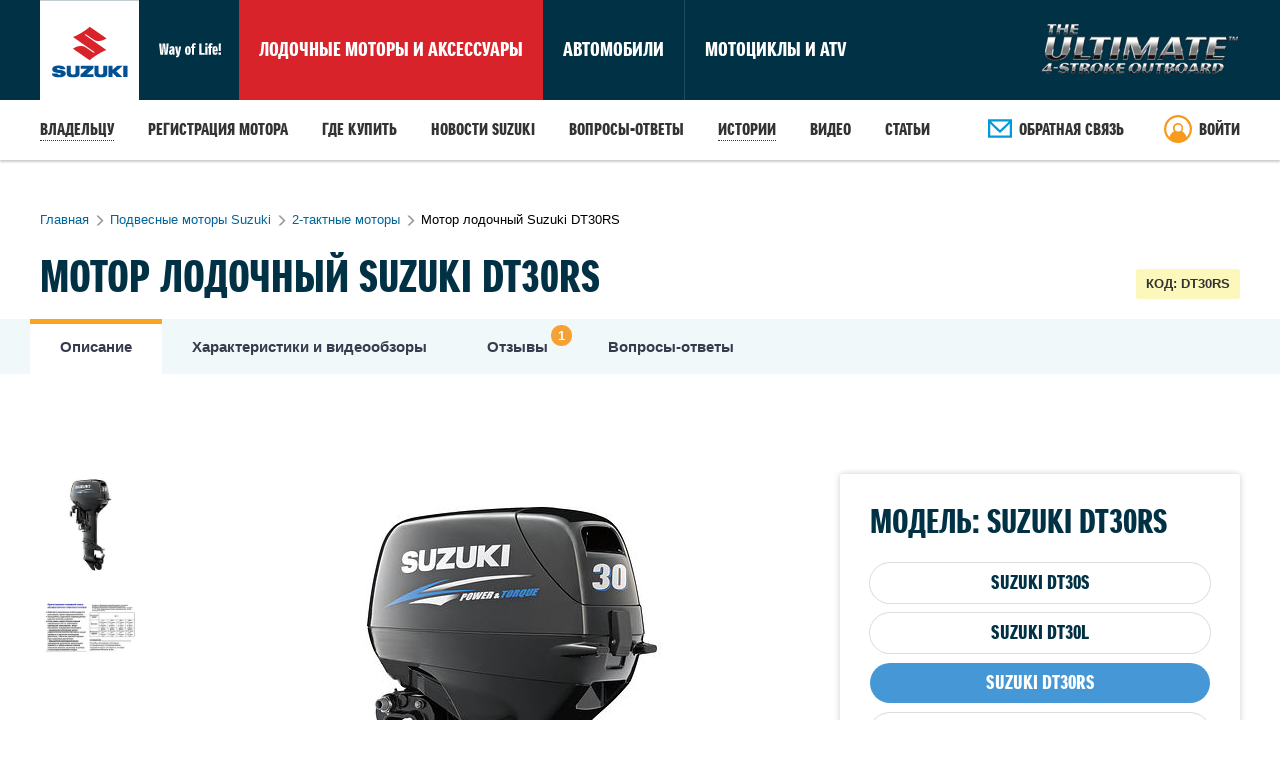

--- FILE ---
content_type: text/html; charset=utf-8
request_url: https://suzuki.ru/motor-lodochnyy-suzuki-dt30rs-00003037.html
body_size: 21579
content:
<!DOCTYPE html>
<html lang="ru" class="s-page__full-height no-js">
  <head>
    <meta http-equiv="Content-Type" content="text/html; charset=utf-8" />
<meta http-equiv="X-Ua-Compatible" content="IE=Edge" />
    <meta name="language" content="ru" />
<meta name="title" content="Мотор лодочный Suzuki DT30RS Код товара DT30RS | Suzuki Marine" />
<meta name="keywords" content="мотор лодочный Suzuki DT30RS DT30RS" />
<meta name="description" content="Полное описание мотор лодочный Suzuki DT30RS DT30RS" />
<meta name="charset" content="utf-8" />
<meta name="robots" content="index, follow" />
<meta name="viewport" content="width=device-width, initial-scale=1.0" />
<meta name="format-detection" content="telephone=no" />
    <title>Мотор лодочный Suzuki DT30RS Код товара DT30RS | Suzuki Marine</title>
    <link rel="shortcut icon" href="/favicon.ico"/>
    <!-- Google Tag Manager -->
<script>
  window.dataLayer = window.dataLayer || [];
          dataLayer.push({
    catalogPage: 'nomenclature',
    nomenclatureId: "00003037"    });
    dataLayer.push({
    dynx_itemid: "14418",
    dynx_pagetype: 'product',
    dynx_totalvalue: "214000.00"    });
    </script>
<script>(function(w,d,s,l,i){w[l]=w[l]||[];w[l].push({'gtm.start':new Date().getTime(),event:'gtm.js'});var f=d.getElementsByTagName(s)[0],j=d.createElement(s),dl=l!='dataLayer'?'&l='+l:'';j.async=true;j.src='https://www.googletagmanager.com/gtm.js?id='+i+dl;f.parentNode.insertBefore(j,f);})(window,document,'script','dataLayer','GTM-57L7QGP');</script>
<!-- End Google Tag Manager -->
              
        
    <link rel="stylesheet" type="text/css" media="screen" href="https://suzuki.ru/css-min/key/a455daf0a5540a266152cf2a086fdcfa234a7889/t/1616133547.css" />
      <link media="screen" rel="stylesheet" type="text/css" href="https://suzuki.ru/uploads/themes/suzuki/suzuki-1.css">
        <link rel="canonical" href="https://suzuki.ru/motor-lodochnyy-suzuki-dt30rs-00003037.html"/>
    <script>
  var s25_i18n = {
    'i18n_nomenclature_is_soldout_subscribed':'Мы сообщим вам, когда этот товар снова появится.','i18n_header_nomenclature_notification_popup':'Сообщить о поступлении','i18n_button_buy_in_one_click':'Заказ за 1 шаг','i18n_error_wrong_photo_filetype':'Вы загрузили не фотографию или ваша фотография не подходит под допустимые значения.','i18n_error_uploaded_file_is_not_photo':'Вы загрузили не фотографию.','i18n_error_name_required':'укажите ваше имя','i18n_error_specify_email':'укажите адрес эл.почты','i18n_header_upload_new_userpic':'Загрузка новой фотографии','i18n_title_error_login':'Ошибка авторизации.','i18n_Free':'Бесплатно','i18n_self_delivery':'Самовывоз','i18n_Pay_after_ship':'Постоплата','i18n_No':'Нет','i18n_No_calculated':'Не рассчитана','i18n_day':'день','i18n_day_2cnt':'дня','i18n_day_5cnt':'дней','i18n_show_other_deliveries {count} {term}':'Показать ещё {count} {term}','i18n_delivery_method':'способ доставки','i18n_delivery_method_2cnt':'способа доставки','i18n_delivery_method_5cnt':'способов доставки','i18n_error_can_not_empty_cart':'Не удалось очистить корзину.','i18n_sold_out_items_in_cart':'У вас в корзине распроданный товар','i18n_error_unsupported_coupon_type':'Неподдерживаемый тип купона','i18n_coupon_discount':'Скидка по купону','i18n_maximum':'максимум','i18n_error_products_out_of_stock':'К сожалению, заказываемого товара нет в наличии.','i18n_specify':'Укажите','i18n_ask_new_question':'Задать вопрос','i18n_header_reply_form':'Ответ','i18n_and':'и','i18n_from':'с','i18n_to':'до','i18n_button_add_to_cart':'В корзину','i18n_next':'Дальше','i18n_Back':'Назад','i18n_button_cancel':'Отмена','i18n_header_catalog':'Каталог товаров','i18n_header_feedback':'Обратная связь','i18n_header_feedback_popup':'Новое сообщение','i18n_sent':'Отправлено','i18n_error_we_can_not_send_your_message':'К сожалению, сообщение сейчас отправить не получится. Попробуйте немного позже.','i18n_product':'товар','i18n_product_2cnt':'товара','i18n_product_5cnt':'товаров','i18n_free_delivery':'Бесплатная доставка','i18n_delivery':'Доставка','i18n_delivery_is_calculated':'Доставка считается','i18n_back_to_top':'Вернуться к началу страницы','i18n_button_apply':'Применить','i18n_button_reset':'Сбросить','i18n_choose_values':'Выберите значения','i18n_all_regions':'Все регионы','i18n_appropriate':'Подходящие','i18n_loading':'Загрузка…','i18n_russia':'Россия','i18n_choose_place':'Выбрать город','i18n_button_popup_close':'Закрыть','i18n_can_not_change_payment_method':'Не удалось изменить способ оплаты. Попробуйте ещё раз.','i18n_header_order_cancel_popup':'Выберите причину отмены заказа','i18n_can_not_mark_order_as_received':'Не удалось отметить заказ полученным. Попробуйте повторить через несколько минут. Если ошибка повторится, сообщите администратору.','i18n_add_order_items_to_cart {order_name}':'Добавить товары заказа {order_name} в корзину?','i18n_button_order_reorder_add':'Добавить','i18n_button_order_reorder_cancel':'Нет','i18n_button_order_reorder':'Повторить заказ','i18n_is_shipment_was_received':'Вы получили отправление?','i18n_button_popup_shipment_received':'Получил','i18n_button_popup_shipment_not_received':'Не получил','i18n_gram':'г','i18n_kilogram':'кг','i18n_kilobyte':'КБ','i18n_megabyte':'МБ','i18n_gigabyte':'ГБ','i18n_terabyte':'ТБ','i18n_please_wait':'Пожалуйста, подождите','i18n_data_checking':'Проверка данных...','i18n_share_with_friends':'поделись с друзьями','i18n_foto_from {current} {total}':'Фото {current} из {total}','i18n_button_checkout':'Оформить заказ','i18n_place_order {orders_count} {orders_count_title}':'Оформить {orders_count} {orders_count_title} ','i18n_site_guide':'Путеводитель по сайту','i18n_city_5cnt':'городов','i18n_city_2cnt':'города','i18n_city_1cnt':'город','i18n_choose_delivery_and_payment':'Выберите транспортные компании и способ оплаты.','i18n_we_create_many_orders {place_count} {place_count_title} {orders_count} {orders_count_title}':'В корзине товары из {place_count} {place_count_title}. Для удобства будет оформлено {orders_count} {orders_count_title}.','i18n_order_5cnt':'заказов','i18n_order_2cnt':'заказа','i18n_order':'заказ','i18n_deliver {term}':'Доставим {term}','i18n_more':'Ещё…','i18n_in_stock {amount} {amount_title}':'В наличии {amount}&nbsp;{amount_title}','i18n_add_to_cart':'В корзину','i18n_button_add_to_cart {amount} {amount_title}':'Добавить в корзину {amount} {amount_title}','i18n_button_done':'Готово','i18n_for_next_discont':'до следующей скидки','i18n_your_discount':'Ваша скидка','i18n_discount':'Скидка','i18n_in_regular_price':'В розничных ценах','i18n_total_with_discount':'Итого со скидкой','i18n_products_in_cart':'Товары в корзине','i18n_for_greatest_cart_cost_greatest_discount':'Чем больше сумма корзины, тем больше скидка.','i18n_for_next_discont_add_items_for {price}':'Для получения этой скидки добавьте в корзину товаров на сумму {price} (в розничных ценах)','i18n_prices_are_increased':'Цены повышены.','i18n_prices_are_decreased':'Цены понижены.','i18n_cart_cost_was_recounted':'Корзина пересчитана.','i18n_your_discount_updated_for {discount_name}':'Ура! Скидка увеличена до «{discount_name}»','i18n_your_discount_downgraded_for {discount_name}':'Ой! Скидка уменьшена до «{discount_name}»','i18n_you_have_maximum_discount {discount_name}':'Ура! Максимальная скидка «{discount_name}»','i18n_maximum_discount_was_reached':'Достигнута максимальная скидка.','i18n_cart_cost_was_recounted_with_min_price':'Корзина пересчитана по минимальным ценам.','i18n_product_with_this_attributes_does_not_exists':'Нет товара с такими параметрами','i18n_January':'Январь','i18n_February':'Февраль','i18n_March':'Март','i18n_April':'Апрель','i18n_May':'Май','i18n_June':'Июнь','i18n_July':'Июль','i18n_August':'Август','i18n_September':'Сентябрь','i18n_October':'Октябрь','i18n_November':'Ноябрь','i18n_December':'Декабрь','incorrect_number':'Неверный номер карты.','invalid_number':'Недействительный номер карты.','invalid_expiry_month':'Неверный месяц истечения срока действия карты.','invalid_expiry_month_past':'Неверный месяц истечения срока действия карты.','invalid_expiry_year':'Неверный год истечения срока действия карты.','invalid_expiry_year_past':'Неверный год истечения срока действия карты.','invalid_cvc':'Неверный код карты.','incomplete_expiry':'Не заполнен срок действия карты.','incomplete_cvc':'Не заполнен код карты.','incomplete_zip':'Не заполнен почтовый индекс карты.','expired_card':'Истёк срок действия карты.','incorrect_cvc':'Недействительный код карты.','incorrect_zip':'Почтовый индекс карты не прошёл проверку.','card_declined':'Карта была отклонена.','missing':'Нет такой карты у клиента, который производит оплату.','processing_error':'Во время обработки карты произошла ошибка.','rate_limit':'Произошла ошибка из-за слишком большого количества запросов API. Пожалуйста, сообщите нам, если вы часто сталкиваетесь с этой ошибкой.','stripe_was_blocked':'Ваш браузер заблокировал форму платёжной системы. Для оплаты отключите блокировку или воспользуйтесь другим браузером.','payment_intent_unexpected_state':'Вы не можете подтвердить данную оплату. Пожалуйста, обновите страницу. Если ошибка повторяется, обратитесь к Вашему менеджеру.'  };
  var s25_culture = "ru";
  var s25_cookie_domain = ".suzuki.ru";
</script>
    <script type="text/javascript">
  var jscart = {
    current              : {
      id   : 4,
      price: 0,
      name : 'Розница'
    },
    prices               : [{"id":"4","price":"0","type":"0","position":"0","name":"\u0420\u043e\u0437\u043d\u0438\u0446\u0430"}],
    addItemsUrl          : 'https://suzuki.ru/cart_add',
    removeNomenclatureUrl: 'https://suzuki.ru/cart_nomeclature_remove',
    updateUrl            : 'https://suzuki.ru/ajax/get_prices',
    reloadUrl            : 'https://suzuki.ru/cart/reload',
    url                  : 'https://suzuki.ru/cart',
    motiv_url            : '',
    in_cart_icon         : '<img src="/images/s.gif" class="s-icon s-icon_clipboard_small s-link__icon" alt="Оформить заказ" title="Оформить заказ" />',
    show_motiv           : false,
    is_cart_empty: true,
    basePlacesSort: ["36126","38103","67595","149811","36132","38176","67598","36180","38614","67599","36184","38724","68885","6044","36189","38744","69195","6130","36190","67472","75495","15632","38067","67530","98454","36097","38074","67562","149678"]  };

  var s25_valuta = {
    uid               : 'RUB',
    name              : 'рубль',
    symbol            : 'р.',
    is_symbol_prefix  : 0,
    decimals          : 0,
    decimal_separator : ',',
    thousand_separator: ' '
  }
</script>
  </head>


  <body class="s-page s-page__full-height s-page__header_bg">
    <script>dataLayer.push({event:'Criteo',site_type:'d',email:''});</script>
<!-- Google Tag Manager (noscript) -->
<noscript><iframe src="https://www.googletagmanager.com/ns.html?id=GTM-57L7QGP" height="0" width="0" style="display:none;visibility:hidden"></iframe></noscript>
<!-- End Google Tag Manager (noscript) -->
    <div class="s-page__container cf " itemscope itemtype="http://schema.org/Product">
      
<div class="s-header">
    <div class="s-header__content s-header__content_type_suzuki">
        <a class="s-logo " href="/"><img class="s-logo__image" src="/images/s.gif" /></a>        <span class="s-header__suzuki_link s-header__suzuki_link_red">Лодочные моторы и аксессуары</span>
        <a href="http://www.suzuki-motor.ru/auto/" rel="nofollow" target="_blank" class="s-header__suzuki_link">Автомобили</a>
        <a href="http://www.suzuki-motor.ru/moto/" rel="nofollow" target="_blank" class="s-header__suzuki_link">Мотоциклы и ATV</a>
        <a href="/lodochnye-motory/chetyrehtaktnye-motory" class="s-header__suzuki_link s-header__suzuki_link_ultimate">The ULTIMATE 4-stroke outboard</a>
    </div>

    </div>

<div class="s-header__sticky">
    <div class="s-header__sticky-content">
            
          <div class="s-menu__container s-menu__container_type_information_header">
    <ul class="s-menu s-menu_type_information_header">
                    
                      <li class="s-menu__item" data-name="Владельцу">
                      <span class="s-action js-article-folder" data-multilevel-menu="[{&quot;text&quot;:&quot;\u041c\u043e\u0442\u043e\u0440\u044b Suzuki&quot;,&quot;link&quot;:&quot;https:\/\/suzuki.ru\/podvesnye-motory-suzuki&quot;,&quot;open_in_new_window&quot;:&quot;0&quot;,&quot;sub&quot;:[]},{&quot;text&quot;:&quot;\u041e\u0431\u0441\u043b\u0443\u0436\u0438\u0432\u0430\u043d\u0438\u0435 \u043c\u043e\u0442\u043e\u0440\u0430&quot;,&quot;link&quot;:&quot;https:\/\/suzuki.ru\/obsluzhivanie-motora&quot;,&quot;open_in_new_window&quot;:&quot;0&quot;,&quot;sub&quot;:[]},{&quot;text&quot;:&quot;\u0417\u0430\u043f\u0430\u0441\u043d\u044b\u0435 \u0447\u0430\u0441\u0442\u0438&quot;,&quot;link&quot;:&quot;https:\/\/suzuki.ru\/zapasnye-chasti&quot;,&quot;open_in_new_window&quot;:&quot;0&quot;,&quot;sub&quot;:[]},{&quot;text&quot;:&quot;\u0425\u0430\u0440\u0430\u043a\u0442\u0435\u0440\u0438\u0441\u0442\u0438\u043a\u0438 \u043c\u043e\u0442\u043e\u0440\u043e\u0432 Suzuki&quot;,&quot;link&quot;:&quot;\/article\/sravnenie-harakteristik-podvesnyh-motorov-suzuki&quot;,&quot;open_in_new_window&quot;:&quot;0&quot;,&quot;sub&quot;:[]},{&quot;text&quot;:&quot;\u0418\u043d\u0441\u0442\u0440\u0443\u043a\u0446\u0438\u0438&quot;,&quot;link&quot;:&quot;\/article\/instrukcii&quot;,&quot;open_in_new_window&quot;:&quot;0&quot;,&quot;sub&quot;:[]}]" tabindex="0" role="button">
              Владельцу            </span>
                  </li>
                      <li class="s-menu__item" data-name="Регистрация мотора">
                      <a class="s-link" title="Регистрация мотора Suzuki | Официальный сайт Suzuki Marine в РФ" href="https://suzuki.ru/tech-registration">Регистрация мотора</a>                  </li>
                      <li class="s-menu__item" data-name="Где купить">
                      <a class="s-link" title="Где купить мотор Сузуки | Поиск ближайшего в регионе магазина (дилера)" href="https://suzuki.ru/dealers">Где купить</a>                  </li>
                      <li class="s-menu__item" data-name="новости Suzuki">
                      <a class="s-link" title="Новости Suzuki" href="https://suzuki.ru/news">новости Suzuki</a>                  </li>
                      <li class="s-menu__item" data-name="Вопросы-ответы">
                      <a class="s-link" title="Вопросы–ответы | Лодочные моторы Сузуки" href="https://suzuki.ru/answers">Вопросы-ответы</a>                  </li>
                      <li class="s-menu__item" data-name="Истории">
                      <span class="s-action js-article-folder" data-multilevel-menu="[{&quot;text&quot;:&quot;\u0418\u0441\u0442\u043e\u0440\u0438\u0438 \u0432\u043b\u0430\u0434\u0435\u043b\u044c\u0446\u0435\u0432 \u043c\u043e\u0442\u043e\u0440\u043e\u0432 Suzuki, 2018 \u0433\u043e\u0434&quot;,&quot;link&quot;:&quot;\/article\/istorii-2018&quot;,&quot;open_in_new_window&quot;:&quot;0&quot;,&quot;sub&quot;:[]},{&quot;text&quot;:&quot;\u0418\u0441\u0442\u043e\u0440\u0438\u0438 \u0432\u043b\u0430\u0434\u0435\u043b\u044c\u0446\u0435\u0432 \u043c\u043e\u0442\u043e\u0440\u043e\u0432 Suzuki, 2016 \u0433\u043e\u0434&quot;,&quot;link&quot;:&quot;\/article\/otzyvy-o-lodochnih-motorah&quot;,&quot;open_in_new_window&quot;:&quot;0&quot;,&quot;sub&quot;:[]}]" tabindex="0" role="button">
              Истории            </span>
                  </li>
                      <li class="s-menu__item" data-name="Видео">
                      <a class="s-link" title="Suzuki Marine: видеовыпуски " href="https://suzuki.ru/video">Видео</a>                  </li>
                      <li class="s-menu__item" data-name="Статьи">
                      <a class="s-link" href="/article/stati">Статьи</a>                  </li>
          </ul>
  </div>
    
        <p class="s-header__email">
                                        <a href="/cdn-cgi/l/email-protection#a1d2c4d3d7c8c2c4e1d2d4dbd4cac88fd3d4" class="s-link s-link_inner_yes s-link_color_red js-feedback s-text_no_wrap" data-url="https://suzuki.ru/feedback">
                    <img src="/images/s.gif" class="s-icon s-icon_chat" alt="" title="" /> <span class="s-link__inner">Обратная связь</span>
                </a>
                    </p>
    
                            <dl class="s-auth s-auth_no_authenticated">
        <dd class="s-auth__action">
            <a href="https://suzuki.ru/login" class="s-action js-auth-action">Войти</a>
        </dd>
    </dl>
    <script data-cfasync="false" src="/cdn-cgi/scripts/5c5dd728/cloudflare-static/email-decode.min.js"></script><script type="text/tera-template" id="auth_popup_content">
        <div class="s-popup__content">
  <p class="s-text__h2">Вход с паролем</p>

  <div style="position: relative;">
    <form action="https://suzuki.ru/signin?to=home" method="post" id="auth_login_form" class="s-form s-form_pt_20" target="auth_submit_iframe">
      <div class="layout-flexbox__row">
        <div class="layout-flexbox__cell">
          <label class="s-form__label_block_yes" for="login_mail">Эл. почта или телефон</label>          <input class="s-input s-form__input s-input_size_wide" data-empty-msg="логин (эл. почта или телефон)" type="text" name="login[mail]" id="login_mail" />        </div>
      </div>
      <div class="layout-flexbox__row">
        <div class="layout-flexbox__cell">
          <label class="s-form__label_block_yes" for="login_password">Пароль</label>          <input class="s-input s-form__input s-input_size_wide" data-empty-msg="пароль" type="password" name="login[password]" id="login_password" />        </div>
      </div>
            <div class="layout-flexbox__row s-text__mt_5 js-set-errors-before">
        <div class="layout-flexbox__cell layout-flexbox__cell_no_grow">
          <button type="submit" class="s-button s-button_size_big">Войти</button>
        </div>
        <div class="layout-flexbox__cell s-text__ml_15">
          <a href="https://suzuki.ru/recover" class="s-link s-auth__popup-action">Забыли пароль?</a>
                      <br>
            <a href="https://suzuki.ru/register" class="s-link s-auth__popup-action">Зарегистрироваться</a>

                    </ul>
        </div>
      </div>

      <input type="hidden" name="login[_csrf_token]" value="6a644ea2e12a291f336ad4c6947bf94f" id="login__csrf_token" />      <input type="hidden" name="X-Requested-With" value="iframe"/>
    </form>
  </div>
</div>
    </script>
            </div>
</div>
      <div class="s-page__wrapper s-page__wrapper_mb_0">
        
      
<div class="s-page__content">
  <div id="breadcrumbs_container" class="s-breadcrumbs__container">
              <ol class="s-breadcrumbs" itemscope itemtype="http://schema.org/BreadcrumbList">
      <li class="s-breadcrumbs__item" itemprop="itemListElement" itemscope itemtype="http://schema.org/ListItem">
        <a href="/" class="s-link" itemprop="item">
          <span itemprop="name">Главная</span>
        </a>
        <meta itemprop="position" content="1"/>
      </li>
              <li class="s-breadcrumbs__item" itemprop="itemListElement" itemscope itemtype="http://schema.org/ListItem">
                      <a class="s-link js-category_link" itemprop="item" href="/podvesnye-motory-suzuki"><span itemprop="name">Подвесные моторы Suzuki</span></a>            <meta itemprop="position" content="2"/>
                  </li>
              <li class="s-breadcrumbs__item" itemprop="itemListElement" itemscope itemtype="http://schema.org/ListItem">
                      <a class="s-link js-category_link" itemprop="item" href="/2-taktnye-lodochnye-motory"><span itemprop="name">2-тактные моторы</span></a>            <meta itemprop="position" content="3"/>
                  </li>
            <li class="s-breadcrumbs__item"><span>Мотор лодочный Suzuki DT30RS</span></li>
    </ol>
    </div>  
  <div class="s-catalog__head">
    <div class="s-catalog__head-left">
      <i class="js-anchor" id="nomenclature_information"></i>
      <h1 class="s-text__h1 s-nomenclature__name" id="nomenclature_name" itemprop="name">Мотор лодочный Suzuki DT30RS</h1>
    </div>
    <div id="barcode">
        <div class="s-catalog__head-right" >
    <p class="s-nomenclature__articul">
      <span>Код:</span>
      <span itemprop="sku">DT30RS</span>
    </p>
  </div>

    </div>
  </div>
</div>
</div>

<div class="s-nomenclature__sections">
  <div class="s-page__full-line-inner">
    <ul class="s-tabs s-tabs_square_yes" id="nomenclature_tabs">
      <li class="s-tabs__tab s-tabs__tab_current_yes">
        <a href="#nomenclature_information" class="s-tabs__inner">Описание</a>
      </li>
      <li class="s-tabs__tab">
        <a href="#nomenclature_attributes" class="s-tabs__inner">
          Характеристики и видеообзоры        </a>
      </li>
      
              <li class="s-tabs__tab">
          <a href="#nomenclature_reviews" class="s-tabs__inner">
            Отзывы            <span class="s-notice_shape_circle s-notice s-notice_color_orange s-notice_in_button js-reviews-counter">1</span>
          </a>
        </li>
                  <li class="s-tabs__tab">
        <a href="#nomenclature_answers" class="s-tabs__inner">
          Вопросы-ответы          <span class="s-notice_shape_circle s-notice s-notice_color_blue s-notice_in_button js-questions-counter"></span>
        </a>
      </li>
          </ul>
  </div>
</div>
<div class="s-page__wrapper s-page__wrapper_mb_0">
  <div class="s-page__content">
    <script>
  var firstNomenclatureId = 14418;
  var mainAttributes = {"14398":"  <p class=\"s-text__h5 s-text__mb_10\">\u041e\u0441\u043d\u043e\u0432\u043d\u044b\u0435 \u0445\u0430\u0440\u0430\u043a\u0442\u0435\u0440\u0438\u0441\u0442\u0438\u043a\u0438<\/p>\n\n      <ul class=\"s-text__mb_30\">\n                                      <li class=\"s-nomenclature__main-attr\">\n          \u041e\u0431\u044a\u0435\u043c \u0434\u0432\u0438\u0433\u0430\u0442\u0435\u043b\u044f:\n                      499 \u0441\u043c\u00b3                  <\/li>\n                                      <li class=\"s-nomenclature__main-attr\">\n          \u0423\u043f\u0440\u0430\u0432\u043b\u0435\u043d\u0438\u0435:\n                      \u0440\u0443\u043c\u043f\u0435\u043b\u044c\u043d\u043e\u0435                  <\/li>\n                                      <li class=\"s-nomenclature__main-attr\">\n          \u0417\u0430\u043f\u0443\u0441\u043a:\n                      \u0440\u0443\u0447\u043d\u043e\u0439 \u0441\u0442\u0430\u0440\u0442\u0435\u0440                  <\/li>\n                                      <li class=\"s-nomenclature__main-attr\">\n          \u041f\u043e\u0434\u044a\u0435\u043c:\n                      \u0440\u0443\u0447\u043d\u043e\u0439                  <\/li>\n          <\/ul>\n  ","14418":"  <p class=\"s-text__h5 s-text__mb_10\">\u041e\u0441\u043d\u043e\u0432\u043d\u044b\u0435 \u0445\u0430\u0440\u0430\u043a\u0442\u0435\u0440\u0438\u0441\u0442\u0438\u043a\u0438<\/p>\n\n      <ul class=\"s-text__mb_30\">\n                                      <li class=\"s-nomenclature__main-attr\">\n          \u041e\u0431\u044a\u0435\u043c \u0434\u0432\u0438\u0433\u0430\u0442\u0435\u043b\u044f:\n                      499 \u0441\u043c\u00b3                  <\/li>\n                                      <li class=\"s-nomenclature__main-attr\">\n          \u0423\u043f\u0440\u0430\u0432\u043b\u0435\u043d\u0438\u0435:\n                      \u0434\u0438\u0441\u0442\u0430\u043d\u0446\u0438\u043e\u043d\u043d\u043e\u0435                  <\/li>\n                                      <li class=\"s-nomenclature__main-attr\">\n          \u041a\u043e\u043d\u0442\u0440\u043e\u043b\u043b\u0435\u0440 \u0434\/\u0443:\n                      \u043c\u0435\u0445\u0430\u043d\u0438\u0447\u0435\u0441\u043a\u0438\u0439                  <\/li>\n                                      <li class=\"s-nomenclature__main-attr\">\n          \u0417\u0430\u043f\u0443\u0441\u043a:\n                      \u0440\u0443\u0447\u043d\u043e\u0439\/\u044d\u043b\u0435\u043a\u0442\u0440\u043e\u0441\u0442\u0430\u0440\u0442\u0435\u0440                  <\/li>\n                                      <li class=\"s-nomenclature__main-attr\">\n          \u041f\u043e\u0434\u044a\u0435\u043c:\n                      \u0440\u0443\u0447\u043d\u043e\u0439                  <\/li>\n          <\/ul>\n  ","19069":"  <p class=\"s-text__h5 s-text__mb_10\">\u041e\u0441\u043d\u043e\u0432\u043d\u044b\u0435 \u0445\u0430\u0440\u0430\u043a\u0442\u0435\u0440\u0438\u0441\u0442\u0438\u043a\u0438<\/p>\n\n      <ul class=\"s-text__mb_30\">\n                                      <li class=\"s-nomenclature__main-attr\">\n          \u041e\u0431\u044a\u0435\u043c \u0434\u0432\u0438\u0433\u0430\u0442\u0435\u043b\u044f:\n                      499 \u0441\u043c\u00b3                  <\/li>\n                                      <li class=\"s-nomenclature__main-attr\">\n          \u0423\u043f\u0440\u0430\u0432\u043b\u0435\u043d\u0438\u0435:\n                      \u0440\u0443\u043c\u043f\u0435\u043b\u044c\u043d\u043e\u0435                  <\/li>\n                                      <li class=\"s-nomenclature__main-attr\">\n          \u0417\u0430\u043f\u0443\u0441\u043a:\n                      \u0440\u0443\u0447\u043d\u043e\u0439 \u0441\u0442\u0430\u0440\u0442\u0435\u0440                  <\/li>\n                                      <li class=\"s-nomenclature__main-attr\">\n          \u041f\u043e\u0434\u044a\u0435\u043c:\n                      \u0440\u0443\u0447\u043d\u043e\u0439                  <\/li>\n          <\/ul>\n  ","19072":"  <p class=\"s-text__h5 s-text__mb_10\">\u041e\u0441\u043d\u043e\u0432\u043d\u044b\u0435 \u0445\u0430\u0440\u0430\u043a\u0442\u0435\u0440\u0438\u0441\u0442\u0438\u043a\u0438<\/p>\n\n      <ul class=\"s-text__mb_30\">\n                                      <li class=\"s-nomenclature__main-attr\">\n          \u041e\u0431\u044a\u0435\u043c \u0434\u0432\u0438\u0433\u0430\u0442\u0435\u043b\u044f:\n                      499 \u0441\u043c\u00b3                  <\/li>\n                                      <li class=\"s-nomenclature__main-attr\">\n          \u0423\u043f\u0440\u0430\u0432\u043b\u0435\u043d\u0438\u0435:\n                      \u0434\u0438\u0441\u0442\u0430\u043d\u0446\u0438\u043e\u043d\u043d\u043e\u0435                  <\/li>\n                                      <li class=\"s-nomenclature__main-attr\">\n          \u041a\u043e\u043d\u0442\u0440\u043e\u043b\u043b\u0435\u0440 \u0434\/\u0443:\n                      \u043c\u0435\u0445\u0430\u043d\u0438\u0447\u0435\u0441\u043a\u0438\u0439                  <\/li>\n                                      <li class=\"s-nomenclature__main-attr\">\n          \u0417\u0430\u043f\u0443\u0441\u043a:\n                      \u0440\u0443\u0447\u043d\u043e\u0439\/\u044d\u043b\u0435\u043a\u0442\u0440\u043e\u0441\u0442\u0430\u0440\u0442\u0435\u0440                  <\/li>\n                                      <li class=\"s-nomenclature__main-attr\">\n          \u041f\u043e\u0434\u044a\u0435\u043c:\n                      \u0440\u0443\u0447\u043d\u043e\u0439                  <\/li>\n          <\/ul>\n  "};
  var listAttributes = {"14398":"  <div class=\"js-nomenclature_block\">\n          \n      <table class=\"s-nomenclature__attributes\">\n        <colgroup>\n          <col style=\"width: 250px\"\/>\n          <col>\n        <\/colgroup>\n        <thead>\n          <tr>\n            <td colspan=\"2\" class=\"s-nomenclature__attribute-group\">\n              <p class=\"s-text__h2 s-text__mb_20\">\u0425\u0430\u0440\u0430\u043a\u0442\u0435\u0440\u0438\u0441\u0442\u0438\u043a\u0438<\/p>\n            <\/td>\n          <\/tr>\n        <\/thead>\n        <tbody>\n                                                    <tr>\n                  <th class=\"s-nomenclature__attribute-title\">\u041c\u043e\u0434\u0435\u043b\u044c<\/th>\n                  <td class=\"s-nomenclature__attribute-value\">\n                    DT30S                  <\/td>\n                <\/tr>\n                                                                              <tr>\n                  <th class=\"s-nomenclature__attribute-title\">\u0422\u0430\u043a\u0442\u043d\u043e\u0441\u0442\u044c<\/th>\n                  <td class=\"s-nomenclature__attribute-value\">\n                    2-\u0442\u0430\u043a\u0442\u043d\u044b\u0439                  <\/td>\n                <\/tr>\n                                                                              <tr>\n                  <th class=\"s-nomenclature__attribute-title\">\u041c\u043e\u0449\u043d\u043e\u0441\u0442\u044c<\/th>\n                  <td class=\"s-nomenclature__attribute-value\">\n                    30 \u043b.\u0441.                  <\/td>\n                <\/tr>\n                                                                              <tr>\n                  <th class=\"s-nomenclature__attribute-title\">\u041a\u043e\u043b-\u0432\u043e \u0446\u0438\u043b\u0438\u043d\u0434\u0440\u043e\u0432<\/th>\n                  <td class=\"s-nomenclature__attribute-value\">\n                    2                  <\/td>\n                <\/tr>\n                                                                              <tr>\n                  <th class=\"s-nomenclature__attribute-title\">\u041e\u0431\u044a\u0435\u043c \u0434\u0432\u0438\u0433\u0430\u0442\u0435\u043b\u044f<\/th>\n                  <td class=\"s-nomenclature__attribute-value\">\n                    499 \u0441\u043c\u00b3                  <\/td>\n                <\/tr>\n                                                                              <tr>\n                  <th class=\"s-nomenclature__attribute-title\">\u0422\u0438\u043f \u0442\u043e\u043f\u043b\u0438\u0432\u0430<\/th>\n                  <td class=\"s-nomenclature__attribute-value\">\n                    \u0431\u0435\u043d\u0437\u0438\u043d \u0410\u041892                  <\/td>\n                <\/tr>\n                                                                              <tr>\n                  <th class=\"s-nomenclature__attribute-title\">\u041f\u043e\u0434\u0430\u0447\u0430 \u0442\u043e\u043f\u043b\u0438\u0432\u0430<\/th>\n                  <td class=\"s-nomenclature__attribute-value\">\n                    \u043a\u0430\u0440\u0431\u044e\u0440\u0430\u0442\u043e\u0440                  <\/td>\n                <\/tr>\n                                                                              <tr>\n                  <th class=\"s-nomenclature__attribute-title\">\u0421\u0438\u0441\u0442\u0435\u043c\u0430 \u0441\u043c\u0430\u0437\u043a\u0438<\/th>\n                  <td class=\"s-nomenclature__attribute-value\">\n                    \u0441\u043e\u0432\u043c\u0435\u0441\u0442\u043d\u0430\u044f                  <\/td>\n                <\/tr>\n                                                                              <tr>\n                  <th class=\"s-nomenclature__attribute-title\">\u0414\u0438\u0430\u043f\u0430\u0437\u043e\u043d \u043c\u0430\u043a\u0441. \u043e\u0431\u043e\u0440\u043e\u0442\u043e\u0432<\/th>\n                  <td class=\"s-nomenclature__attribute-value\">\n                    5000-5600 \u043e\u0431\/\u043c\u0438\u043d                  <\/td>\n                <\/tr>\n                                                                              <tr>\n                  <th class=\"s-nomenclature__attribute-title\">\u0413\u0435\u043d\u0435\u0440\u0430\u0442\u043e\u0440<\/th>\n                  <td class=\"s-nomenclature__attribute-value\">\n                    12V 2.5A\/6A  (\u043e\u043f\u0446\u0438\u044f*)                  <\/td>\n                <\/tr>\n                                                                              <tr>\n                  <th class=\"s-nomenclature__attribute-title\">\u0420\u0435\u043a\u043e\u043c\u0435\u043d\u0434\u0443\u0435\u043c\u044b\u0439 \u0430\u043a\u043a\u0443\u043c\u0443\u043b\u044f\u0442\u043e\u0440<\/th>\n                  <td class=\"s-nomenclature__attribute-value\">\n                    \u043e\u043f\u0446\u0438\u043e\u043d\u0430\u043b\u044c\u043d\u043e, 35 Ah                  <\/td>\n                <\/tr>\n                                                                              <tr>\n                  <th class=\"s-nomenclature__attribute-title\">\u0423\u043f\u0440\u0430\u0432\u043b\u0435\u043d\u0438\u0435<\/th>\n                  <td class=\"s-nomenclature__attribute-value\">\n                    \u0440\u0443\u043c\u043f\u0435\u043b\u044c\u043d\u043e\u0435                  <\/td>\n                <\/tr>\n                                                                              <tr>\n                  <th class=\"s-nomenclature__attribute-title\">\u0417\u0430\u043f\u0443\u0441\u043a<\/th>\n                  <td class=\"s-nomenclature__attribute-value\">\n                    \u0440\u0443\u0447\u043d\u043e\u0439 \u0441\u0442\u0430\u0440\u0442\u0435\u0440                  <\/td>\n                <\/tr>\n                                                                              <tr>\n                  <th class=\"s-nomenclature__attribute-title\">\u041f\u043e\u0434\u044a\u0435\u043c<\/th>\n                  <td class=\"s-nomenclature__attribute-value\">\n                    \u0440\u0443\u0447\u043d\u043e\u0439                  <\/td>\n                <\/tr>\n                                                                              <tr>\n                  <th class=\"s-nomenclature__attribute-title\">\u0422\u0440\u0430\u043d\u0435\u0446 \u043f\u043b\u0430\u0432\u0441\u0440\u0435\u0434\u0441\u0442\u0432\u0430<\/th>\n                  <td class=\"s-nomenclature__attribute-value\">\n                    381 \u043c\u043c                  <\/td>\n                <\/tr>\n                                                                              <tr>\n                  <th class=\"s-nomenclature__attribute-title\">\u0421\u0432\u0435\u0447\u0430 \u0437\u0430\u0436\u0438\u0433\u0430\u043d\u0438\u044f (NGK)<\/th>\n                  <td class=\"s-nomenclature__attribute-value\">\n                    BR7HS                  <\/td>\n                <\/tr>\n                                                                              <tr>\n                  <th class=\"s-nomenclature__attribute-title\">\u0422\u043e\u043f\u043b\u0438\u0432\u043d\u044b\u0439 \u0431\u0430\u043a<\/th>\n                  <td class=\"s-nomenclature__attribute-value\">\n                    25 \u043b                  <\/td>\n                <\/tr>\n                                                                              <tr>\n                  <th class=\"s-nomenclature__attribute-title\">\u0412\u0440\u0430\u0449\u0435\u043d\u0438\u0435 \u0432\u0438\u043d\u0442\u0430<\/th>\n                  <td class=\"s-nomenclature__attribute-value\">\n                    \u043f\u0440\u0430\u0432\u043e\u0435                  <\/td>\n                <\/tr>\n                                                                              <tr>\n                  <th class=\"s-nomenclature__attribute-title\">\u0420\u0435\u0434\u0443\u043a\u0446\u0438\u044f<\/th>\n                  <td class=\"s-nomenclature__attribute-value\">\n                    2.09:1                  <\/td>\n                <\/tr>\n                                                                              <tr>\n                  <th class=\"s-nomenclature__attribute-title\">\u0414\u0438\u0430\u043f\u0430\u0437\u043e\u043d \u0432\u0438\u043d\u0442\u043e\u0432<\/th>\n                  <td class=\"s-nomenclature__attribute-value\">\n                    9-15                  <\/td>\n                <\/tr>\n                                                                              <tr>\n                  <th class=\"s-nomenclature__attribute-title\">\u0417\u0430\u0434\u043d\u0438\u0439 \u0445\u043e\u0434<\/th>\n                  <td class=\"s-nomenclature__attribute-value\">\n                    \u0435\u0441\u0442\u044c                  <\/td>\n                <\/tr>\n                                                                              <tr>\n                  <th class=\"s-nomenclature__attribute-title\">\u0420\u0435\u0434\u0443\u043a\u0442\u043e\u0440<\/th>\n                  <td class=\"s-nomenclature__attribute-value\">\n                    230 \u043c\u043b                  <\/td>\n                <\/tr>\n                                                                              <tr>\n                  <th class=\"s-nomenclature__attribute-title\">\u0412\u0435\u0441<\/th>\n                  <td class=\"s-nomenclature__attribute-value\">\n                    56,5 \u043a\u0433                  <\/td>\n                <\/tr>\n                                            <\/tbody>\n      <\/table>\n                \n      <table class=\"s-nomenclature__attributes\">\n        <colgroup>\n          <col style=\"width: 250px\"\/>\n          <col>\n        <\/colgroup>\n        <thead>\n          <tr>\n            <td colspan=\"2\" class=\"s-nomenclature__attribute-group\">\n              <p class=\"s-text__h2 s-text__mb_20\">\u0423\u043f\u0430\u043a\u043e\u0432\u043e\u0447\u043d\u044b\u0435 \u0445\u0430\u0440\u0430\u043a\u0442\u0435\u0440\u0438\u0441\u0442\u0438\u043a\u0438<\/p>\n            <\/td>\n          <\/tr>\n        <\/thead>\n        <tbody>\n                                                    <tr>\n                  <th class=\"s-nomenclature__attribute-title\">\u0413\u0430\u0431\u0430\u0440\u0438\u0442\u043d\u044b\u0435 \u0440\u0430\u0437\u043c\u0435\u0440\u044b<\/th>\n                  <td class=\"s-nomenclature__attribute-value\">\n                    129\u044577\u044552 \u0441\u043c                  <\/td>\n                <\/tr>\n                                                                              <tr>\n                  <th class=\"s-nomenclature__attribute-title\">\u041e\u0431\u044a\u0435\u043c<\/th>\n                  <td class=\"s-nomenclature__attribute-value\">\n                    0,51 \u043c\u00b3                  <\/td>\n                <\/tr>\n                                                                              <tr>\n                  <th class=\"s-nomenclature__attribute-title\">\u0412\u0435\u0441 \u0431\u0440\u0443\u0442\u0442\u043e<\/th>\n                  <td class=\"s-nomenclature__attribute-value\">\n                    73 \u043a\u0433                  <\/td>\n                <\/tr>\n                                            <\/tbody>\n      <\/table>\n          \n      <table class=\"s-nomenclature__attributes\">\n        <colgroup>\n          <col style=\"width: 250px\"\/>\n          <col>\n        <\/colgroup>\n        <thead>\n          <tr>\n            <td colspan=\"2\" class=\"s-nomenclature__attribute-group\">\n              <p class=\"s-text__h2 s-text__mb_20\">\u041f\u0440\u043e\u0438\u0437\u0432\u043e\u0434\u0441\u0442\u0432\u043e<\/p>\n            <\/td>\n          <\/tr>\n        <\/thead>\n        <tbody>\n                                                    <tr>\n                  <th class=\"s-nomenclature__attribute-title\">\u041f\u0440\u043e\u0438\u0437\u0432\u043e\u0434\u0438\u0442\u0435\u043b\u044c<\/th>\n                  <td class=\"s-nomenclature__attribute-value\" itemprop=\"brand\">\n                    Suzuki (\u0421\u0443\u0437\u0443\u043a\u0438)                  <\/td>\n                <\/tr>\n                                                                              <tr>\n                  <th class=\"s-nomenclature__attribute-title\">\u0421\u0442\u0440\u0430\u043d\u0430<\/th>\n                  <td class=\"s-nomenclature__attribute-value\">\n                    \u0422\u0430\u0438\u043b\u0430\u043d\u0434                  <\/td>\n                <\/tr>\n                                            <\/tbody>\n      <\/table>\n            <\/div>\n","14418":"  <div class=\"js-nomenclature_block\">\n          \n      <table class=\"s-nomenclature__attributes\">\n        <colgroup>\n          <col style=\"width: 250px\"\/>\n          <col>\n        <\/colgroup>\n        <thead>\n          <tr>\n            <td colspan=\"2\" class=\"s-nomenclature__attribute-group\">\n              <p class=\"s-text__h2 s-text__mb_20\">\u0425\u0430\u0440\u0430\u043a\u0442\u0435\u0440\u0438\u0441\u0442\u0438\u043a\u0438<\/p>\n            <\/td>\n          <\/tr>\n        <\/thead>\n        <tbody>\n                                                    <tr>\n                  <th class=\"s-nomenclature__attribute-title\">\u041c\u043e\u0434\u0435\u043b\u044c<\/th>\n                  <td class=\"s-nomenclature__attribute-value\">\n                    DT30RS                  <\/td>\n                <\/tr>\n                                                                              <tr>\n                  <th class=\"s-nomenclature__attribute-title\">\u0422\u0430\u043a\u0442\u043d\u043e\u0441\u0442\u044c<\/th>\n                  <td class=\"s-nomenclature__attribute-value\">\n                    2-\u0442\u0430\u043a\u0442\u043d\u044b\u0439                  <\/td>\n                <\/tr>\n                                                                              <tr>\n                  <th class=\"s-nomenclature__attribute-title\">\u041c\u043e\u0449\u043d\u043e\u0441\u0442\u044c<\/th>\n                  <td class=\"s-nomenclature__attribute-value\">\n                    30 \u043b.\u0441.                  <\/td>\n                <\/tr>\n                                                                              <tr>\n                  <th class=\"s-nomenclature__attribute-title\">\u041a\u043e\u043b-\u0432\u043e \u0446\u0438\u043b\u0438\u043d\u0434\u0440\u043e\u0432<\/th>\n                  <td class=\"s-nomenclature__attribute-value\">\n                    2                  <\/td>\n                <\/tr>\n                                                                              <tr>\n                  <th class=\"s-nomenclature__attribute-title\">\u041e\u0431\u044a\u0435\u043c \u0434\u0432\u0438\u0433\u0430\u0442\u0435\u043b\u044f<\/th>\n                  <td class=\"s-nomenclature__attribute-value\">\n                    499 \u0441\u043c\u00b3                  <\/td>\n                <\/tr>\n                                                                              <tr>\n                  <th class=\"s-nomenclature__attribute-title\">\u0422\u0438\u043f \u0442\u043e\u043f\u043b\u0438\u0432\u0430<\/th>\n                  <td class=\"s-nomenclature__attribute-value\">\n                    \u0431\u0435\u043d\u0437\u0438\u043d \u0410\u041892                  <\/td>\n                <\/tr>\n                                                                              <tr>\n                  <th class=\"s-nomenclature__attribute-title\">\u041f\u043e\u0434\u0430\u0447\u0430 \u0442\u043e\u043f\u043b\u0438\u0432\u0430<\/th>\n                  <td class=\"s-nomenclature__attribute-value\">\n                    \u043a\u0430\u0440\u0431\u044e\u0440\u0430\u0442\u043e\u0440                  <\/td>\n                <\/tr>\n                                                                              <tr>\n                  <th class=\"s-nomenclature__attribute-title\">\u0421\u0438\u0441\u0442\u0435\u043c\u0430 \u0441\u043c\u0430\u0437\u043a\u0438<\/th>\n                  <td class=\"s-nomenclature__attribute-value\">\n                    \u0441\u043e\u0432\u043c\u0435\u0441\u0442\u043d\u0430\u044f                  <\/td>\n                <\/tr>\n                                                                              <tr>\n                  <th class=\"s-nomenclature__attribute-title\">\u0414\u0438\u0430\u043f\u0430\u0437\u043e\u043d \u043c\u0430\u043a\u0441. \u043e\u0431\u043e\u0440\u043e\u0442\u043e\u0432<\/th>\n                  <td class=\"s-nomenclature__attribute-value\">\n                    5000-5600 \u043e\u0431\/\u043c\u0438\u043d                  <\/td>\n                <\/tr>\n                                                                              <tr>\n                  <th class=\"s-nomenclature__attribute-title\">\u0413\u0435\u043d\u0435\u0440\u0430\u0442\u043e\u0440<\/th>\n                  <td class=\"s-nomenclature__attribute-value\">\n                    12V 2.5A\/6A                  <\/td>\n                <\/tr>\n                                                                              <tr>\n                  <th class=\"s-nomenclature__attribute-title\">\u0420\u0435\u043a\u043e\u043c\u0435\u043d\u0434\u0443\u0435\u043c\u044b\u0439 \u0430\u043a\u043a\u0443\u043c\u0443\u043b\u044f\u0442\u043e\u0440<\/th>\n                  <td class=\"s-nomenclature__attribute-value\">\n                    35 Ah                  <\/td>\n                <\/tr>\n                                                                              <tr>\n                  <th class=\"s-nomenclature__attribute-title\">\u0423\u043f\u0440\u0430\u0432\u043b\u0435\u043d\u0438\u0435<\/th>\n                  <td class=\"s-nomenclature__attribute-value\">\n                    \u0434\u0438\u0441\u0442\u0430\u043d\u0446\u0438\u043e\u043d\u043d\u043e\u0435                  <\/td>\n                <\/tr>\n                                                                              <tr>\n                  <th class=\"s-nomenclature__attribute-title\">\u041a\u043e\u043d\u0442\u0440\u043e\u043b\u043b\u0435\u0440 \u0434\/\u0443<\/th>\n                  <td class=\"s-nomenclature__attribute-value\">\n                    \u043c\u0435\u0445\u0430\u043d\u0438\u0447\u0435\u0441\u043a\u0438\u0439                  <\/td>\n                <\/tr>\n                                                                              <tr>\n                  <th class=\"s-nomenclature__attribute-title\">\u0417\u0430\u043f\u0443\u0441\u043a<\/th>\n                  <td class=\"s-nomenclature__attribute-value\">\n                    \u0440\u0443\u0447\u043d\u043e\u0439\/\u044d\u043b\u0435\u043a\u0442\u0440\u043e\u0441\u0442\u0430\u0440\u0442\u0435\u0440                  <\/td>\n                <\/tr>\n                                                                              <tr>\n                  <th class=\"s-nomenclature__attribute-title\">\u041f\u043e\u0434\u044a\u0435\u043c<\/th>\n                  <td class=\"s-nomenclature__attribute-value\">\n                    \u0440\u0443\u0447\u043d\u043e\u0439                  <\/td>\n                <\/tr>\n                                                                              <tr>\n                  <th class=\"s-nomenclature__attribute-title\">\u0422\u0440\u0430\u043d\u0435\u0446 \u043f\u043b\u0430\u0432\u0441\u0440\u0435\u0434\u0441\u0442\u0432\u0430<\/th>\n                  <td class=\"s-nomenclature__attribute-value\">\n                    381 \u043c\u043c                  <\/td>\n                <\/tr>\n                                                                              <tr>\n                  <th class=\"s-nomenclature__attribute-title\">\u0421\u0432\u0435\u0447\u0430 \u0437\u0430\u0436\u0438\u0433\u0430\u043d\u0438\u044f (NGK)<\/th>\n                  <td class=\"s-nomenclature__attribute-value\">\n                    BR7HS                  <\/td>\n                <\/tr>\n                                                                              <tr>\n                  <th class=\"s-nomenclature__attribute-title\">\u0422\u043e\u043f\u043b\u0438\u0432\u043d\u044b\u0439 \u0431\u0430\u043a<\/th>\n                  <td class=\"s-nomenclature__attribute-value\">\n                    25 \u043b                  <\/td>\n                <\/tr>\n                                                                              <tr>\n                  <th class=\"s-nomenclature__attribute-title\">\u0412\u0440\u0430\u0449\u0435\u043d\u0438\u0435 \u0432\u0438\u043d\u0442\u0430<\/th>\n                  <td class=\"s-nomenclature__attribute-value\">\n                    \u043f\u0440\u0430\u0432\u043e\u0435                  <\/td>\n                <\/tr>\n                                                                              <tr>\n                  <th class=\"s-nomenclature__attribute-title\">\u0420\u0435\u0434\u0443\u043a\u0446\u0438\u044f<\/th>\n                  <td class=\"s-nomenclature__attribute-value\">\n                    2.09:1                  <\/td>\n                <\/tr>\n                                                                              <tr>\n                  <th class=\"s-nomenclature__attribute-title\">\u0414\u0438\u0430\u043f\u0430\u0437\u043e\u043d \u0432\u0438\u043d\u0442\u043e\u0432<\/th>\n                  <td class=\"s-nomenclature__attribute-value\">\n                    9-15                  <\/td>\n                <\/tr>\n                                                                              <tr>\n                  <th class=\"s-nomenclature__attribute-title\">\u0417\u0430\u0434\u043d\u0438\u0439 \u0445\u043e\u0434<\/th>\n                  <td class=\"s-nomenclature__attribute-value\">\n                    \u0435\u0441\u0442\u044c                  <\/td>\n                <\/tr>\n                                                                              <tr>\n                  <th class=\"s-nomenclature__attribute-title\">\u0420\u0435\u0434\u0443\u043a\u0442\u043e\u0440<\/th>\n                  <td class=\"s-nomenclature__attribute-value\">\n                    230 \u043c\u043b                  <\/td>\n                <\/tr>\n                                                                              <tr>\n                  <th class=\"s-nomenclature__attribute-title\">\u0412\u0435\u0441<\/th>\n                  <td class=\"s-nomenclature__attribute-value\">\n                    56 \u043a\u0433                  <\/td>\n                <\/tr>\n                                            <\/tbody>\n      <\/table>\n                \n      <table class=\"s-nomenclature__attributes\">\n        <colgroup>\n          <col style=\"width: 250px\"\/>\n          <col>\n        <\/colgroup>\n        <thead>\n          <tr>\n            <td colspan=\"2\" class=\"s-nomenclature__attribute-group\">\n              <p class=\"s-text__h2 s-text__mb_20\">\u0423\u043f\u0430\u043a\u043e\u0432\u043e\u0447\u043d\u044b\u0435 \u0445\u0430\u0440\u0430\u043a\u0442\u0435\u0440\u0438\u0441\u0442\u0438\u043a\u0438<\/p>\n            <\/td>\n          <\/tr>\n        <\/thead>\n        <tbody>\n                                                    <tr>\n                  <th class=\"s-nomenclature__attribute-title\">\u0413\u0430\u0431\u0430\u0440\u0438\u0442\u043d\u044b\u0435 \u0440\u0430\u0437\u043c\u0435\u0440\u044b<\/th>\n                  <td class=\"s-nomenclature__attribute-value\">\n                    129\u044577\u044552 \u0441\u043c                  <\/td>\n                <\/tr>\n                                                                              <tr>\n                  <th class=\"s-nomenclature__attribute-title\">\u041e\u0431\u044a\u0435\u043c<\/th>\n                  <td class=\"s-nomenclature__attribute-value\">\n                    0,51 \u043c\u00b3                  <\/td>\n                <\/tr>\n                                                                              <tr>\n                  <th class=\"s-nomenclature__attribute-title\">\u0412\u0435\u0441 \u0431\u0440\u0443\u0442\u0442\u043e<\/th>\n                  <td class=\"s-nomenclature__attribute-value\">\n                    81 \u043a\u0433                  <\/td>\n                <\/tr>\n                                            <\/tbody>\n      <\/table>\n          \n      <table class=\"s-nomenclature__attributes\">\n        <colgroup>\n          <col style=\"width: 250px\"\/>\n          <col>\n        <\/colgroup>\n        <thead>\n          <tr>\n            <td colspan=\"2\" class=\"s-nomenclature__attribute-group\">\n              <p class=\"s-text__h2 s-text__mb_20\">\u041f\u0440\u043e\u0438\u0437\u0432\u043e\u0434\u0441\u0442\u0432\u043e<\/p>\n            <\/td>\n          <\/tr>\n        <\/thead>\n        <tbody>\n                                                    <tr>\n                  <th class=\"s-nomenclature__attribute-title\">\u041f\u0440\u043e\u0438\u0437\u0432\u043e\u0434\u0438\u0442\u0435\u043b\u044c<\/th>\n                  <td class=\"s-nomenclature__attribute-value\" itemprop=\"brand\">\n                    Suzuki (\u0421\u0443\u0437\u0443\u043a\u0438)                  <\/td>\n                <\/tr>\n                                                                              <tr>\n                  <th class=\"s-nomenclature__attribute-title\">\u0421\u0442\u0440\u0430\u043d\u0430<\/th>\n                  <td class=\"s-nomenclature__attribute-value\">\n                    \u0422\u0430\u0438\u043b\u0430\u043d\u0434                  <\/td>\n                <\/tr>\n                                            <\/tbody>\n      <\/table>\n            <\/div>\n","19069":"  <div class=\"js-nomenclature_block\">\n          \n      <table class=\"s-nomenclature__attributes\">\n        <colgroup>\n          <col style=\"width: 250px\"\/>\n          <col>\n        <\/colgroup>\n        <thead>\n          <tr>\n            <td colspan=\"2\" class=\"s-nomenclature__attribute-group\">\n              <p class=\"s-text__h2 s-text__mb_20\">\u0425\u0430\u0440\u0430\u043a\u0442\u0435\u0440\u0438\u0441\u0442\u0438\u043a\u0438<\/p>\n            <\/td>\n          <\/tr>\n        <\/thead>\n        <tbody>\n                                                    <tr>\n                  <th class=\"s-nomenclature__attribute-title\">\u041c\u043e\u0434\u0435\u043b\u044c<\/th>\n                  <td class=\"s-nomenclature__attribute-value\">\n                    DT30L                  <\/td>\n                <\/tr>\n                                                                              <tr>\n                  <th class=\"s-nomenclature__attribute-title\">\u0422\u0430\u043a\u0442\u043d\u043e\u0441\u0442\u044c<\/th>\n                  <td class=\"s-nomenclature__attribute-value\">\n                    2-\u0442\u0430\u043a\u0442\u043d\u044b\u0439                  <\/td>\n                <\/tr>\n                                                                              <tr>\n                  <th class=\"s-nomenclature__attribute-title\">\u041c\u043e\u0449\u043d\u043e\u0441\u0442\u044c<\/th>\n                  <td class=\"s-nomenclature__attribute-value\">\n                    30 \u043b.\u0441.                  <\/td>\n                <\/tr>\n                                                                              <tr>\n                  <th class=\"s-nomenclature__attribute-title\">\u041a\u043e\u043b-\u0432\u043e \u0446\u0438\u043b\u0438\u043d\u0434\u0440\u043e\u0432<\/th>\n                  <td class=\"s-nomenclature__attribute-value\">\n                    2                  <\/td>\n                <\/tr>\n                                                                              <tr>\n                  <th class=\"s-nomenclature__attribute-title\">\u041e\u0431\u044a\u0435\u043c \u0434\u0432\u0438\u0433\u0430\u0442\u0435\u043b\u044f<\/th>\n                  <td class=\"s-nomenclature__attribute-value\">\n                    499 \u0441\u043c\u00b3                  <\/td>\n                <\/tr>\n                                                                              <tr>\n                  <th class=\"s-nomenclature__attribute-title\">\u0422\u0438\u043f \u0442\u043e\u043f\u043b\u0438\u0432\u0430<\/th>\n                  <td class=\"s-nomenclature__attribute-value\">\n                    \u0431\u0435\u043d\u0437\u0438\u043d \u0410\u041892                  <\/td>\n                <\/tr>\n                                                                              <tr>\n                  <th class=\"s-nomenclature__attribute-title\">\u041f\u043e\u0434\u0430\u0447\u0430 \u0442\u043e\u043f\u043b\u0438\u0432\u0430<\/th>\n                  <td class=\"s-nomenclature__attribute-value\">\n                    \u043a\u0430\u0440\u0431\u044e\u0440\u0430\u0442\u043e\u0440                  <\/td>\n                <\/tr>\n                                                                              <tr>\n                  <th class=\"s-nomenclature__attribute-title\">\u0421\u0438\u0441\u0442\u0435\u043c\u0430 \u0441\u043c\u0430\u0437\u043a\u0438<\/th>\n                  <td class=\"s-nomenclature__attribute-value\">\n                    \u0441\u043e\u0432\u043c\u0435\u0441\u0442\u043d\u0430\u044f                  <\/td>\n                <\/tr>\n                                                                              <tr>\n                  <th class=\"s-nomenclature__attribute-title\">\u0414\u0438\u0430\u043f\u0430\u0437\u043e\u043d \u043c\u0430\u043a\u0441. \u043e\u0431\u043e\u0440\u043e\u0442\u043e\u0432<\/th>\n                  <td class=\"s-nomenclature__attribute-value\">\n                    5000-5600 \u043e\u0431\/\u043c\u0438\u043d                  <\/td>\n                <\/tr>\n                                                                              <tr>\n                  <th class=\"s-nomenclature__attribute-title\">\u0413\u0435\u043d\u0435\u0440\u0430\u0442\u043e\u0440<\/th>\n                  <td class=\"s-nomenclature__attribute-value\">\n                    12V 2.5A\/6A  (\u043e\u043f\u0446\u0438\u044f*)                  <\/td>\n                <\/tr>\n                                                                              <tr>\n                  <th class=\"s-nomenclature__attribute-title\">\u0420\u0435\u043a\u043e\u043c\u0435\u043d\u0434\u0443\u0435\u043c\u044b\u0439 \u0430\u043a\u043a\u0443\u043c\u0443\u043b\u044f\u0442\u043e\u0440<\/th>\n                  <td class=\"s-nomenclature__attribute-value\">\n                    \u043e\u043f\u0446\u0438\u043e\u043d\u0430\u043b\u044c\u043d\u043e, 35 Ah                  <\/td>\n                <\/tr>\n                                                                              <tr>\n                  <th class=\"s-nomenclature__attribute-title\">\u0423\u043f\u0440\u0430\u0432\u043b\u0435\u043d\u0438\u0435<\/th>\n                  <td class=\"s-nomenclature__attribute-value\">\n                    \u0440\u0443\u043c\u043f\u0435\u043b\u044c\u043d\u043e\u0435                  <\/td>\n                <\/tr>\n                                                                              <tr>\n                  <th class=\"s-nomenclature__attribute-title\">\u0417\u0430\u043f\u0443\u0441\u043a<\/th>\n                  <td class=\"s-nomenclature__attribute-value\">\n                    \u0440\u0443\u0447\u043d\u043e\u0439 \u0441\u0442\u0430\u0440\u0442\u0435\u0440                  <\/td>\n                <\/tr>\n                                                                              <tr>\n                  <th class=\"s-nomenclature__attribute-title\">\u041f\u043e\u0434\u044a\u0435\u043c<\/th>\n                  <td class=\"s-nomenclature__attribute-value\">\n                    \u0440\u0443\u0447\u043d\u043e\u0439                  <\/td>\n                <\/tr>\n                                                                              <tr>\n                  <th class=\"s-nomenclature__attribute-title\">\u0422\u0440\u0430\u043d\u0435\u0446 \u043f\u043b\u0430\u0432\u0441\u0440\u0435\u0434\u0441\u0442\u0432\u0430<\/th>\n                  <td class=\"s-nomenclature__attribute-value\">\n                    508 \u043c\u043c                  <\/td>\n                <\/tr>\n                                                                              <tr>\n                  <th class=\"s-nomenclature__attribute-title\">\u0421\u0432\u0435\u0447\u0430 \u0437\u0430\u0436\u0438\u0433\u0430\u043d\u0438\u044f (NGK)<\/th>\n                  <td class=\"s-nomenclature__attribute-value\">\n                    BR7HS                  <\/td>\n                <\/tr>\n                                                                              <tr>\n                  <th class=\"s-nomenclature__attribute-title\">\u0422\u043e\u043f\u043b\u0438\u0432\u043d\u044b\u0439 \u0431\u0430\u043a<\/th>\n                  <td class=\"s-nomenclature__attribute-value\">\n                    25 \u043b                  <\/td>\n                <\/tr>\n                                                                              <tr>\n                  <th class=\"s-nomenclature__attribute-title\">\u0412\u0440\u0430\u0449\u0435\u043d\u0438\u0435 \u0432\u0438\u043d\u0442\u0430<\/th>\n                  <td class=\"s-nomenclature__attribute-value\">\n                    \u043f\u0440\u0430\u0432\u043e\u0435                  <\/td>\n                <\/tr>\n                                                                              <tr>\n                  <th class=\"s-nomenclature__attribute-title\">\u0420\u0435\u0434\u0443\u043a\u0446\u0438\u044f<\/th>\n                  <td class=\"s-nomenclature__attribute-value\">\n                    2.09:1                  <\/td>\n                <\/tr>\n                                                                              <tr>\n                  <th class=\"s-nomenclature__attribute-title\">\u0414\u0438\u0430\u043f\u0430\u0437\u043e\u043d \u0432\u0438\u043d\u0442\u043e\u0432<\/th>\n                  <td class=\"s-nomenclature__attribute-value\">\n                    9-15                  <\/td>\n                <\/tr>\n                                                                              <tr>\n                  <th class=\"s-nomenclature__attribute-title\">\u0417\u0430\u0434\u043d\u0438\u0439 \u0445\u043e\u0434<\/th>\n                  <td class=\"s-nomenclature__attribute-value\">\n                    \u0435\u0441\u0442\u044c                  <\/td>\n                <\/tr>\n                                                                              <tr>\n                  <th class=\"s-nomenclature__attribute-title\">\u0420\u0435\u0434\u0443\u043a\u0442\u043e\u0440<\/th>\n                  <td class=\"s-nomenclature__attribute-value\">\n                    230 \u043c\u043b                  <\/td>\n                <\/tr>\n                                                                              <tr>\n                  <th class=\"s-nomenclature__attribute-title\">\u0412\u0435\u0441<\/th>\n                  <td class=\"s-nomenclature__attribute-value\">\n                    57,5 \u043a\u0433                  <\/td>\n                <\/tr>\n                                            <\/tbody>\n      <\/table>\n                \n      <table class=\"s-nomenclature__attributes\">\n        <colgroup>\n          <col style=\"width: 250px\"\/>\n          <col>\n        <\/colgroup>\n        <thead>\n          <tr>\n            <td colspan=\"2\" class=\"s-nomenclature__attribute-group\">\n              <p class=\"s-text__h2 s-text__mb_20\">\u0423\u043f\u0430\u043a\u043e\u0432\u043e\u0447\u043d\u044b\u0435 \u0445\u0430\u0440\u0430\u043a\u0442\u0435\u0440\u0438\u0441\u0442\u0438\u043a\u0438<\/p>\n            <\/td>\n          <\/tr>\n        <\/thead>\n        <tbody>\n                                                    <tr>\n                  <th class=\"s-nomenclature__attribute-title\">\u0413\u0430\u0431\u0430\u0440\u0438\u0442\u043d\u044b\u0435 \u0440\u0430\u0437\u043c\u0435\u0440\u044b<\/th>\n                  <td class=\"s-nomenclature__attribute-value\">\n                    142\u044577\u044552 \u0441\u043c                  <\/td>\n                <\/tr>\n                                                                              <tr>\n                  <th class=\"s-nomenclature__attribute-title\">\u041e\u0431\u044a\u0435\u043c<\/th>\n                  <td class=\"s-nomenclature__attribute-value\">\n                    0,56 \u043c\u00b3                  <\/td>\n                <\/tr>\n                                                                              <tr>\n                  <th class=\"s-nomenclature__attribute-title\">\u0412\u0435\u0441 \u0431\u0440\u0443\u0442\u0442\u043e<\/th>\n                  <td class=\"s-nomenclature__attribute-value\">\n                    75 \u043a\u0433                  <\/td>\n                <\/tr>\n                                            <\/tbody>\n      <\/table>\n          \n      <table class=\"s-nomenclature__attributes\">\n        <colgroup>\n          <col style=\"width: 250px\"\/>\n          <col>\n        <\/colgroup>\n        <thead>\n          <tr>\n            <td colspan=\"2\" class=\"s-nomenclature__attribute-group\">\n              <p class=\"s-text__h2 s-text__mb_20\">\u041f\u0440\u043e\u0438\u0437\u0432\u043e\u0434\u0441\u0442\u0432\u043e<\/p>\n            <\/td>\n          <\/tr>\n        <\/thead>\n        <tbody>\n                                                    <tr>\n                  <th class=\"s-nomenclature__attribute-title\">\u041f\u0440\u043e\u0438\u0437\u0432\u043e\u0434\u0438\u0442\u0435\u043b\u044c<\/th>\n                  <td class=\"s-nomenclature__attribute-value\" itemprop=\"brand\">\n                    Suzuki (\u0421\u0443\u0437\u0443\u043a\u0438)                  <\/td>\n                <\/tr>\n                                                                              <tr>\n                  <th class=\"s-nomenclature__attribute-title\">\u0421\u0442\u0440\u0430\u043d\u0430<\/th>\n                  <td class=\"s-nomenclature__attribute-value\">\n                    \u0422\u0430\u0438\u043b\u0430\u043d\u0434                  <\/td>\n                <\/tr>\n                                            <\/tbody>\n      <\/table>\n      <\/div>\n","19072":"  <div class=\"js-nomenclature_block\">\n          \n      <table class=\"s-nomenclature__attributes\">\n        <colgroup>\n          <col style=\"width: 250px\"\/>\n          <col>\n        <\/colgroup>\n        <thead>\n          <tr>\n            <td colspan=\"2\" class=\"s-nomenclature__attribute-group\">\n              <p class=\"s-text__h2 s-text__mb_20\">\u0425\u0430\u0440\u0430\u043a\u0442\u0435\u0440\u0438\u0441\u0442\u0438\u043a\u0438<\/p>\n            <\/td>\n          <\/tr>\n        <\/thead>\n        <tbody>\n                                                    <tr>\n                  <th class=\"s-nomenclature__attribute-title\">\u041c\u043e\u0434\u0435\u043b\u044c<\/th>\n                  <td class=\"s-nomenclature__attribute-value\">\n                    DT30RL                  <\/td>\n                <\/tr>\n                                                                              <tr>\n                  <th class=\"s-nomenclature__attribute-title\">\u0422\u0430\u043a\u0442\u043d\u043e\u0441\u0442\u044c<\/th>\n                  <td class=\"s-nomenclature__attribute-value\">\n                    2-\u0442\u0430\u043a\u0442\u043d\u044b\u0439                  <\/td>\n                <\/tr>\n                                                                              <tr>\n                  <th class=\"s-nomenclature__attribute-title\">\u041c\u043e\u0449\u043d\u043e\u0441\u0442\u044c<\/th>\n                  <td class=\"s-nomenclature__attribute-value\">\n                    30 \u043b.\u0441.                  <\/td>\n                <\/tr>\n                                                                              <tr>\n                  <th class=\"s-nomenclature__attribute-title\">\u041a\u043e\u043b-\u0432\u043e \u0446\u0438\u043b\u0438\u043d\u0434\u0440\u043e\u0432<\/th>\n                  <td class=\"s-nomenclature__attribute-value\">\n                    2                  <\/td>\n                <\/tr>\n                                                                              <tr>\n                  <th class=\"s-nomenclature__attribute-title\">\u041e\u0431\u044a\u0435\u043c \u0434\u0432\u0438\u0433\u0430\u0442\u0435\u043b\u044f<\/th>\n                  <td class=\"s-nomenclature__attribute-value\">\n                    499 \u0441\u043c\u00b3                  <\/td>\n                <\/tr>\n                                                                              <tr>\n                  <th class=\"s-nomenclature__attribute-title\">\u0422\u0438\u043f \u0442\u043e\u043f\u043b\u0438\u0432\u0430<\/th>\n                  <td class=\"s-nomenclature__attribute-value\">\n                    \u0431\u0435\u043d\u0437\u0438\u043d \u0410\u041892                  <\/td>\n                <\/tr>\n                                                                              <tr>\n                  <th class=\"s-nomenclature__attribute-title\">\u041f\u043e\u0434\u0430\u0447\u0430 \u0442\u043e\u043f\u043b\u0438\u0432\u0430<\/th>\n                  <td class=\"s-nomenclature__attribute-value\">\n                    \u043a\u0430\u0440\u0431\u044e\u0440\u0430\u0442\u043e\u0440                  <\/td>\n                <\/tr>\n                                                                              <tr>\n                  <th class=\"s-nomenclature__attribute-title\">\u0421\u0438\u0441\u0442\u0435\u043c\u0430 \u0441\u043c\u0430\u0437\u043a\u0438<\/th>\n                  <td class=\"s-nomenclature__attribute-value\">\n                    \u0441\u043e\u0432\u043c\u0435\u0441\u0442\u043d\u0430\u044f                  <\/td>\n                <\/tr>\n                                                                              <tr>\n                  <th class=\"s-nomenclature__attribute-title\">\u0414\u0438\u0430\u043f\u0430\u0437\u043e\u043d \u043c\u0430\u043a\u0441. \u043e\u0431\u043e\u0440\u043e\u0442\u043e\u0432<\/th>\n                  <td class=\"s-nomenclature__attribute-value\">\n                    5000-5600 \u043e\u0431\/\u043c\u0438\u043d                  <\/td>\n                <\/tr>\n                                                                              <tr>\n                  <th class=\"s-nomenclature__attribute-title\">\u0413\u0435\u043d\u0435\u0440\u0430\u0442\u043e\u0440<\/th>\n                  <td class=\"s-nomenclature__attribute-value\">\n                    12V 2.5A\/6A                  <\/td>\n                <\/tr>\n                                                                              <tr>\n                  <th class=\"s-nomenclature__attribute-title\">\u0420\u0435\u043a\u043e\u043c\u0435\u043d\u0434\u0443\u0435\u043c\u044b\u0439 \u0430\u043a\u043a\u0443\u043c\u0443\u043b\u044f\u0442\u043e\u0440<\/th>\n                  <td class=\"s-nomenclature__attribute-value\">\n                    35 Ah                  <\/td>\n                <\/tr>\n                                                                              <tr>\n                  <th class=\"s-nomenclature__attribute-title\">\u0423\u043f\u0440\u0430\u0432\u043b\u0435\u043d\u0438\u0435<\/th>\n                  <td class=\"s-nomenclature__attribute-value\">\n                    \u0434\u0438\u0441\u0442\u0430\u043d\u0446\u0438\u043e\u043d\u043d\u043e\u0435                  <\/td>\n                <\/tr>\n                                                                              <tr>\n                  <th class=\"s-nomenclature__attribute-title\">\u041a\u043e\u043d\u0442\u0440\u043e\u043b\u043b\u0435\u0440 \u0434\/\u0443<\/th>\n                  <td class=\"s-nomenclature__attribute-value\">\n                    \u043c\u0435\u0445\u0430\u043d\u0438\u0447\u0435\u0441\u043a\u0438\u0439                  <\/td>\n                <\/tr>\n                                                                              <tr>\n                  <th class=\"s-nomenclature__attribute-title\">\u0417\u0430\u043f\u0443\u0441\u043a<\/th>\n                  <td class=\"s-nomenclature__attribute-value\">\n                    \u0440\u0443\u0447\u043d\u043e\u0439\/\u044d\u043b\u0435\u043a\u0442\u0440\u043e\u0441\u0442\u0430\u0440\u0442\u0435\u0440                  <\/td>\n                <\/tr>\n                                                                              <tr>\n                  <th class=\"s-nomenclature__attribute-title\">\u041f\u043e\u0434\u044a\u0435\u043c<\/th>\n                  <td class=\"s-nomenclature__attribute-value\">\n                    \u0440\u0443\u0447\u043d\u043e\u0439                  <\/td>\n                <\/tr>\n                                                                              <tr>\n                  <th class=\"s-nomenclature__attribute-title\">\u0422\u0440\u0430\u043d\u0435\u0446 \u043f\u043b\u0430\u0432\u0441\u0440\u0435\u0434\u0441\u0442\u0432\u0430<\/th>\n                  <td class=\"s-nomenclature__attribute-value\">\n                    508 \u043c\u043c                  <\/td>\n                <\/tr>\n                                                                              <tr>\n                  <th class=\"s-nomenclature__attribute-title\">\u0421\u0432\u0435\u0447\u0430 \u0437\u0430\u0436\u0438\u0433\u0430\u043d\u0438\u044f (NGK)<\/th>\n                  <td class=\"s-nomenclature__attribute-value\">\n                    BR7HS                  <\/td>\n                <\/tr>\n                                                                              <tr>\n                  <th class=\"s-nomenclature__attribute-title\">\u0422\u043e\u043f\u043b\u0438\u0432\u043d\u044b\u0439 \u0431\u0430\u043a<\/th>\n                  <td class=\"s-nomenclature__attribute-value\">\n                    25 \u043b                  <\/td>\n                <\/tr>\n                                                                              <tr>\n                  <th class=\"s-nomenclature__attribute-title\">\u0412\u0440\u0430\u0449\u0435\u043d\u0438\u0435 \u0432\u0438\u043d\u0442\u0430<\/th>\n                  <td class=\"s-nomenclature__attribute-value\">\n                    \u043f\u0440\u0430\u0432\u043e\u0435                  <\/td>\n                <\/tr>\n                                                                              <tr>\n                  <th class=\"s-nomenclature__attribute-title\">\u0420\u0435\u0434\u0443\u043a\u0446\u0438\u044f<\/th>\n                  <td class=\"s-nomenclature__attribute-value\">\n                    2.09:1                  <\/td>\n                <\/tr>\n                                                                              <tr>\n                  <th class=\"s-nomenclature__attribute-title\">\u0414\u0438\u0430\u043f\u0430\u0437\u043e\u043d \u0432\u0438\u043d\u0442\u043e\u0432<\/th>\n                  <td class=\"s-nomenclature__attribute-value\">\n                    9-15                  <\/td>\n                <\/tr>\n                                                                              <tr>\n                  <th class=\"s-nomenclature__attribute-title\">\u0417\u0430\u0434\u043d\u0438\u0439 \u0445\u043e\u0434<\/th>\n                  <td class=\"s-nomenclature__attribute-value\">\n                    \u0435\u0441\u0442\u044c                  <\/td>\n                <\/tr>\n                                                                              <tr>\n                  <th class=\"s-nomenclature__attribute-title\">\u0420\u0435\u0434\u0443\u043a\u0442\u043e\u0440<\/th>\n                  <td class=\"s-nomenclature__attribute-value\">\n                    230 \u043c\u043b                  <\/td>\n                <\/tr>\n                                                                              <tr>\n                  <th class=\"s-nomenclature__attribute-title\">\u0412\u0435\u0441<\/th>\n                  <td class=\"s-nomenclature__attribute-value\">\n                    57 \u043a\u0433                  <\/td>\n                <\/tr>\n                                            <\/tbody>\n      <\/table>\n                \n      <table class=\"s-nomenclature__attributes\">\n        <colgroup>\n          <col style=\"width: 250px\"\/>\n          <col>\n        <\/colgroup>\n        <thead>\n          <tr>\n            <td colspan=\"2\" class=\"s-nomenclature__attribute-group\">\n              <p class=\"s-text__h2 s-text__mb_20\">\u0423\u043f\u0430\u043a\u043e\u0432\u043e\u0447\u043d\u044b\u0435 \u0445\u0430\u0440\u0430\u043a\u0442\u0435\u0440\u0438\u0441\u0442\u0438\u043a\u0438<\/p>\n            <\/td>\n          <\/tr>\n        <\/thead>\n        <tbody>\n                                                    <tr>\n                  <th class=\"s-nomenclature__attribute-title\">\u0413\u0430\u0431\u0430\u0440\u0438\u0442\u043d\u044b\u0435 \u0440\u0430\u0437\u043c\u0435\u0440\u044b<\/th>\n                  <td class=\"s-nomenclature__attribute-value\">\n                    142\u044577\u044552 \u0441\u043c                  <\/td>\n                <\/tr>\n                                                                              <tr>\n                  <th class=\"s-nomenclature__attribute-title\">\u041e\u0431\u044a\u0435\u043c<\/th>\n                  <td class=\"s-nomenclature__attribute-value\">\n                    0,56 \u043c\u00b3                  <\/td>\n                <\/tr>\n                                                                              <tr>\n                  <th class=\"s-nomenclature__attribute-title\">\u0412\u0435\u0441 \u0431\u0440\u0443\u0442\u0442\u043e<\/th>\n                  <td class=\"s-nomenclature__attribute-value\">\n                    85 \u043a\u0433                  <\/td>\n                <\/tr>\n                                            <\/tbody>\n      <\/table>\n          \n      <table class=\"s-nomenclature__attributes\">\n        <colgroup>\n          <col style=\"width: 250px\"\/>\n          <col>\n        <\/colgroup>\n        <thead>\n          <tr>\n            <td colspan=\"2\" class=\"s-nomenclature__attribute-group\">\n              <p class=\"s-text__h2 s-text__mb_20\">\u041f\u0440\u043e\u0438\u0437\u0432\u043e\u0434\u0441\u0442\u0432\u043e<\/p>\n            <\/td>\n          <\/tr>\n        <\/thead>\n        <tbody>\n                                                    <tr>\n                  <th class=\"s-nomenclature__attribute-title\">\u041f\u0440\u043e\u0438\u0437\u0432\u043e\u0434\u0438\u0442\u0435\u043b\u044c<\/th>\n                  <td class=\"s-nomenclature__attribute-value\" itemprop=\"brand\">\n                    Suzuki (\u0421\u0443\u0437\u0443\u043a\u0438)                  <\/td>\n                <\/tr>\n                                                                              <tr>\n                  <th class=\"s-nomenclature__attribute-title\">\u0421\u0442\u0440\u0430\u043d\u0430<\/th>\n                  <td class=\"s-nomenclature__attribute-value\">\n                    \u0422\u0430\u0438\u043b\u0430\u043d\u0434                  <\/td>\n                <\/tr>\n                                            <\/tbody>\n      <\/table>\n      <\/div>\n"};
  var textAttributes = {"14398":"  <p class=\"s-text__h2 s-text__mb_20 js-nomenclature_block\">\n    \u041e\u043f\u0438\u0441\u0430\u043d\u0438\u0435  <\/p>\n  <div itemprop=\"description\"    class=\"s-text__mb_30 js-nomenclature_block\">\n    \u0414\u0432\u0443\u0445\u0442\u0430\u043a\u0442\u043d\u044b\u0439 \u043f\u043e\u0434\u0432\u0435\u0441\u043d\u043e\u0439 \u043c\u043e\u0442\u043e\u0440 Suzuki DT30 \u043e\u0441\u043d\u0430\u0449\u0435\u043d \u044d\u043b\u0435\u043a\u0442\u0440\u043e\u043d\u043d\u043e\u0439 \u0441\u0438\u0441\u0442\u0435\u043c\u043e\u0439 \u0437\u0430\u0436\u0438\u0433\u0430\u043d\u0438\u044f PEI, \u043a\u043e\u0442\u043e\u0440\u0430\u044f \u043e\u0431\u0435\u0441\u043f\u0435\u0447\u0438\u0432\u0430\u0435\u0442 \u043c\u043e\u0449\u043d\u0443\u044e \u0438\u0441\u043a\u0440\u0443 \u043f\u0440\u0438 \u043a\u0430\u0436\u0434\u043e\u043c \u0437\u0430\u043f\u0443\u0441\u043a\u0435, \u0432 \u0440\u0435\u0437\u0443\u043b\u044c\u0442\u0430\u0442\u0435 \u0443\u043b\u0443\u0447\u0448\u0430\u044e\u0442\u0441\u044f \u0441\u0442\u0430\u0440\u0442\u043e\u0432\u044b\u0435 \u0445\u0430\u0440\u0430\u043a\u0442\u0435\u0440\u0438\u0441\u0442\u0438\u043a\u0438 \u0438 \u043f\u0440\u043e\u0434\u043b\u0435\u0432\u0430\u0435\u0442\u0441\u044f \u0441\u0440\u043e\u043a \u0441\u043b\u0443\u0436\u0431\u044b \u0441\u0432\u0435\u0447\u0435\u0439 \u0437\u0430\u0436\u0438\u0433\u0430\u043d\u0438\u044f. \u041a\u0443\u043f\u043e\u043b\u043e\u043e\u0431\u0440\u0430\u0437\u043d\u0430\u044f \u0444\u043e\u0440\u043c\u0430 \u043f\u043e\u0440\u0448\u043d\u0435\u0439 \u0441\u043f\u043e\u0441\u043e\u0431\u0441\u0442\u0432\u0443\u0435\u0442 \u043b\u0443\u0447\u0448\u0435\u043c\u0443 \u0441\u0433\u043e\u0440\u0430\u043d\u0438\u044e \u0442\u043e\u043f\u043b\u0438\u0432\u0430, \u043f\u043e\u044d\u0442\u043e\u043c\u0443 \u043f\u043e\u0432\u044b\u0448\u0430\u0435\u0442\u0441\u044f \u043c\u043e\u0449\u043d\u043e\u0441\u0442\u044c \u0438 \u043e\u0431\u0449\u0430\u044f \u043f\u0440\u043e\u0438\u0437\u0432\u043e\u0434\u0438\u0442\u0435\u043b\u044c\u043d\u043e\u0441\u0442\u044c \u043c\u043e\u0442\u043e\u0440\u0430. \u041e\u0441\u043d\u0430\u0449\u0435\u043d \u0441\u0438\u0441\u0442\u0435\u043c\u043e\u0439 &quot;\u043c\u0435\u043b\u043a\u043e\u0432\u043e\u0434\u043d\u044b\u0439 \u0440\u0435\u0436\u0438\u043c&quot; \u0432 \u0446\u0435\u043b\u044f\u0445 \u0443\u043c\u0435\u043d\u044c\u0448\u0435\u043d\u0438\u044f \u0432\u0435\u0440\u043e\u044f\u0442\u043d\u043e\u0441\u0442\u0438 \u043f\u043e\u0432\u0440\u0435\u0436\u0434\u0435\u043d\u0438\u044f \u0432\u0438\u043d\u0442\u0430 \u043d\u0430 \u043c\u0435\u043b\u043a\u043e\u0432\u043e\u0434\u044c\u0435 \u0438\u043b\u0438 \u0432\u0431\u043b\u0438\u0437\u0438 \u0441\u043a\u0430\u043b. \u0422\u0430\u043a\u0436\u0435 \u043e\u0431\u043e\u0440\u0443\u0434\u043e\u0432\u0430\u043d \u0441\u0438\u0441\u0442\u0435\u043c\u043e\u0439 \u0432\u043e\u0434\u044f\u043d\u043e\u0433\u043e \u043e\u0445\u043b\u0430\u0436\u0434\u0435\u043d\u0438\u044f \u0441 \u0434\u0432\u0443\u043c\u044f \u0432\u043e\u0434\u043e\u0437\u0430\u0431\u043e\u0440\u043d\u044b\u043c\u0438 \u043e\u0442\u0432\u0435\u0440\u0441\u0442\u0438\u044f\u043c\u0438 \u0438 \u043e\u0433\u0440\u0430\u043d\u0438\u0447\u0438\u0442\u0435\u043b\u0435\u043c \u043c\u0430\u043a\u0441\u0438\u043c\u0430\u043b\u044c\u043d\u044b\u0445 \u043e\u0431\u043e\u0440\u043e\u0442\u043e\u0432. \u0411\u043b\u0430\u0433\u043e\u0434\u0430\u0440\u044f \u0441\u043e\u0432\u0440\u0435\u043c\u0435\u043d\u043d\u044b\u043c \u0442\u0435\u0445\u043d\u043e\u043b\u043e\u0433\u0438\u044f\u043c \u0438 \u0432\u044b\u0441\u043e\u043a\u043e\u043c\u0443 \u043f\u0440\u043e\u0444\u0435\u0441\u0441\u0438\u043e\u043d\u0430\u043b\u044c\u043d\u043e\u043c\u0443 \u0443\u0440\u043e\u0432\u043d\u044e \u0440\u0430\u0437\u0440\u0430\u0431\u043e\u0442\u0447\u0438\u043a\u043e\u0432 \u043c\u043e\u0442\u043e\u0440 DT30 \u043d\u0435 \u0442\u0440\u0435\u0431\u0443\u0435\u0442 \u043f\u043e\u0441\u0442\u043e\u044f\u043d\u043d\u043e\u0433\u043e \u043e\u0431\u0441\u043b\u0443\u0436\u0438\u0432\u0430\u043d\u0438\u044f, \u043f\u0440\u043e\u0441\u0442 \u0432 \u0438\u0441\u043f\u043e\u043b\u044c\u0437\u043e\u0432\u0430\u043d\u0438\u0438, \u043d\u0435 \u0442\u0440\u0435\u0431\u043e\u0432\u0430\u0442\u0435\u043b\u0435\u043d \u043a \u0443\u0441\u043b\u043e\u0432\u0438\u044f\u043c \u044d\u043a\u0441\u043f\u043b\u0443\u0430\u0442\u0430\u0446\u0438\u0438, \u0434\u0435\u043c\u043e\u043d\u0441\u0442\u0440\u0438\u0440\u0443\u0435\u0442 \u0432\u043f\u0435\u0447\u0430\u0442\u043b\u044f\u044e\u0449\u0438\u0435 \u0442\u0435\u0445\u043d\u0438\u0447\u0435\u0441\u043a\u0438\u0435 \u0445\u0430\u0440\u0430\u043a\u0442\u0435\u0440\u0438\u0441\u0442\u0438\u043a\u0438 \u0432 \u0442\u0435\u0447\u0435\u043d\u0438\u0435 \u0434\u043b\u0438\u0442\u0435\u043b\u044c\u043d\u043e\u0433\u043e \u043f\u0435\u0440\u0438\u043e\u0434\u0430 \u0441\u0432\u043e\u0435\u0439 \u0441\u043b\u0443\u0436\u0431\u044b.<br\/><br\/>* \u0414\u043b\u044f \u043f\u043e\u0434\u043a\u043b\u044e\u0447\u0435\u043d\u0438\u044f \u0438 \u0437\u0430\u0440\u044f\u0434\u043a\u0438 \u0430\u043a\u043a\u0443\u043c\u0443\u043b\u044f\u0442\u043e\u0440\u0430 \u0443\u0441\u0442\u0430\u043d\u043e\u0432\u043e\u0447\u043d\u044b\u0439 \u043a\u043e\u043c\u043f\u043b\u0435\u043a\u0442 \u043f\u0440\u0438\u043e\u0431\u0440\u0435\u0442\u0430\u0435\u0442\u0441\u044f \u043e\u0442\u0434\u0435\u043b\u044c\u043d\u043e.<br\/><br\/>\u0412\u044b\u043f\u0440\u044f\u043c\u0438\u0442\u0435\u043b\u044c, \u043a\u043e\u0434 \u0442\u043e\u0432\u0430\u0440\u0430: 32801-96304-000<br\/>\u041a\u043e\u043c\u043f\u043b\u0435\u043a\u0442 \u043f\u0440\u043e\u0432\u043e\u0434\u043e\u0432 \u0441 \u0440\u043e\u0437\u0435\u0442\u043a\u043e\u0439, \u043a\u043e\u0434 \u0442\u043e\u0432\u0430\u0440\u0430: 39600-93910-000  <\/div>\n  <p class=\"s-text__h2 s-text__mb_20 js-nomenclature_block\">\n    \u041a\u043e\u043c\u043f\u043b\u0435\u043a\u0442\u0430\u0446\u0438\u044f \u043c\u043e\u0442\u043e\u0440\u0430  <\/p>\n  <div itemprop=\"description\"    class=\"s-text__mb_30 js-nomenclature_block\">\n    \u0418\u043d\u0441\u0442\u0440\u0443\u043a\u0446\u0438\u044f \u043f\u043e \u044d\u043a\u0441\u043f\u043b\u0443\u0430\u0442\u0430\u0446\u0438\u0438, \u0438\u043d\u0441\u0442\u0440\u0443\u043c\u0435\u043d\u0442\u044b,  \u0433\u0440\u0435\u0431\u043d\u043e\u0439 \u0432\u0438\u043d\u0442, \u043a\u0440\u0435\u043f\u0435\u0436\u043d\u044b\u0435 \u0431\u043e\u043b\u0442\u044b, \u0431\u0430\u043a \u043d\u0430 25 \u043b\u0438\u0442\u0440\u043e\u0432, \u0442\u043e\u043f\u043b\u0438\u0432\u043d\u044b\u0439 \u0448\u043b\u0430\u043d\u0433 \u0441 \u0433\u0440\u0443\u0448\u0435\u0439, \u0447\u0435\u043a\u0430 \u0430\u0432\u0430\u0440\u0438\u0439\u043d\u043e\u0439 \u043e\u0441\u0442\u0430\u043d\u043e\u0432\u043a\u0438 \u0434\u0432\u0438\u0433\u0430\u0442\u0435\u043b\u044f.  <\/div>\n  <p class=\"s-text__h2 s-text__mb_20 js-nomenclature_block\">\n    \u041f\u0440\u0438\u043c\u0435\u0447\u0430\u043d\u0438\u0435  <\/p>\n  <div itemprop=\"description\"    class=\"s-text__mb_30 js-nomenclature_block\">\n    * \u041f\u0440\u043e\u0438\u0437\u0432\u043e\u0434\u0438\u0442\u0435\u043b\u044c \u043e\u0441\u0442\u0430\u0432\u043b\u044f\u0435\u0442 \u0437\u0430 \u0441\u043e\u0431\u043e\u0439 \u043f\u0440\u0430\u0432\u043e \u043d\u0430 \u0432\u043d\u0435\u0441\u0435\u043d\u0438\u0435 \u0438\u0437\u043c\u0435\u043d\u0435\u043d\u0438\u0439 \u0432 \u043a\u043e\u043d\u0441\u0442\u0440\u0443\u043a\u0442\u0438\u0432\u043d\u044b\u0435 \u043e\u0441\u043e\u0431\u0435\u043d\u043d\u043e\u0441\u0442\u0438 \u0442\u043e\u0432\u0430\u0440\u0430, \u0435\u0433\u043e \u043a\u043e\u043c\u043f\u043b\u0435\u043a\u0442\u0430\u0446\u0438\u044e \u0438 \u0434\u0438\u0437\u0430\u0439\u043d. <br\/>\u041f\u043e\u0436\u0430\u043b\u0443\u0439\u0441\u0442\u0430, \u043f\u0435\u0440\u0435\u0434 \u0441\u043e\u0432\u0435\u0440\u0448\u0435\u043d\u0438\u0435\u043c \u043f\u043e\u043a\u0443\u043f\u043a\u0438 \u0441\u0432\u0435\u0440\u044f\u0439\u0442\u0435 \u0445\u0430\u0440\u0430\u043a\u0442\u0435\u0440\u0438\u0441\u0442\u0438\u043a\u0438 \u0438\u043d\u0442\u0435\u0440\u0435\u0441\u0443\u044e\u0449\u0435\u0433\u043e \u0432\u0430\u0441 \u0442\u043e\u0432\u0430\u0440\u0430, \u0432 \u0442\u043e\u043c \u0447\u0438\u0441\u043b\u0435 \u0438 \u0438\u043d\u0444\u043e\u0440\u043c\u0430\u0446\u0438\u044e \u043e \u043d\u0430\u043b\u0438\u0447\u0438\u0438 \u0434\u0430\u043d\u043d\u043e\u0439 \u043f\u043e\u0437\u0438\u0446\u0438\u0438.  <\/div>\n  <p class=\"s-text__h2 s-text__mb_20 js-nomenclature_block\">\n    \u0412\u044b\u0441\u043e\u0442\u0430 \u0442\u0440\u0430\u043d\u0446\u0430  <\/p>\n  <div itemprop=\"description\"    class=\"s-text__mb_30 js-nomenclature_block\">\n    S - 381 \u043c\u043c<br\/>L - 508 \u043c\u043c<br\/>X - 635 \u043c\u043c <br\/>XX - 762 \u043c\u043c  <\/div>\n  <p class=\"s-text__h2 s-text__mb_20 js-nomenclature_block\">\n    \u041e\u0442\u0437\u044b\u0432\u044b  <\/p>\n  <div    class=\"s-text__mb_30 js-nomenclature_block\">\n    <a class=\"s-link\" href=\"http:\/\/suzuki.ru\/article\/kuzmin-grigoriy-vladivostokSuzukiDT30S\">\u041a\u0443\u0437\u044c\u043c\u0438\u043d \u0413\u0440\u0438\u0433\u043e\u0440\u0438\u0439, \u0433. \u0412\u043b\u0430\u0434\u0438\u0432\u043e\u0441\u0442\u043e\u043a<\/a><br\/><a class=\"s-link\" href=\"https:\/\/suzuki.ru\/article\/zhuravlev_vyacheslav_komsomolsk_na_amure_Suzuki_DT30S\">\u0416\u0443\u0440\u0430\u0432\u043b\u0435\u0432 \u0412\u044f\u0447\u0435\u0441\u043b\u0430\u0432, \u0433. \u041a\u043e\u043c\u0441\u043e\u043c\u043e\u043b\u044c\u0441\u043a-\u043d\u0430-\u0410\u043c\u0443\u0440\u0435, Suzuki DT30S<\/a><br\/><a class=\"s-link\" href=\"http:\/\/suzuki.ru\/article\/stesenko-artem-suzuki-dt30s\">\u0421\u0442\u0435\u0441\u0435\u043d\u043a\u043e \u0410\u0440\u0442\u0435\u043c, \u0433. \u041a\u043e\u043c\u0441\u043e\u043c\u043e\u043b\u044c\u0441\u043a-\u043d\u0430-\u0410\u043c\u0443\u0440\u0435<\/a><br\/><a class=\"s-link\" href=\"http:\/\/suzuki.ru\/article\/denis-capin-orenburg-SUZUKIDT30\">\u0414\u0435\u043d\u0438\u0441 \u0426\u0430\u043f\u0438\u043d, \u0433. \u041e\u0440\u0435\u043d\u0431\u0443\u0440\u0433<\/a>  <\/div>\n","14418":"  <p class=\"s-text__h2 s-text__mb_20 js-nomenclature_block\">\n    \u041e\u043f\u0438\u0441\u0430\u043d\u0438\u0435  <\/p>\n  <div itemprop=\"description\"    class=\"s-text__mb_30 js-nomenclature_block\">\n    \u0414\u0432\u0443\u0445\u0442\u0430\u043a\u0442\u043d\u044b\u0439 \u043f\u043e\u0434\u0432\u0435\u0441\u043d\u043e\u0439 \u043c\u043e\u0442\u043e\u0440 Suzuki DT30 \u043e\u0441\u043d\u0430\u0449\u0435\u043d \u044d\u043b\u0435\u043a\u0442\u0440\u043e\u043d\u043d\u043e\u0439 \u0441\u0438\u0441\u0442\u0435\u043c\u043e\u0439 \u0437\u0430\u0436\u0438\u0433\u0430\u043d\u0438\u044f PEI, \u043a\u043e\u0442\u043e\u0440\u0430\u044f \u043e\u0431\u0435\u0441\u043f\u0435\u0447\u0438\u0432\u0430\u0435\u0442 \u043c\u043e\u0449\u043d\u0443\u044e \u0438\u0441\u043a\u0440\u0443 \u043f\u0440\u0438 \u043a\u0430\u0436\u0434\u043e\u043c \u0437\u0430\u043f\u0443\u0441\u043a\u0435, \u0432 \u0440\u0435\u0437\u0443\u043b\u044c\u0442\u0430\u0442\u0435 \u0443\u043b\u0443\u0447\u0448\u0430\u044e\u0442\u0441\u044f \u0441\u0442\u0430\u0440\u0442\u043e\u0432\u044b\u0435 \u0445\u0430\u0440\u0430\u043a\u0442\u0435\u0440\u0438\u0441\u0442\u0438\u043a\u0438 \u0438 \u043f\u0440\u043e\u0434\u043b\u0435\u0432\u0430\u0435\u0442\u0441\u044f \u0441\u0440\u043e\u043a \u0441\u043b\u0443\u0436\u0431\u044b \u0441\u0432\u0435\u0447\u0435\u0439 \u0437\u0430\u0436\u0438\u0433\u0430\u043d\u0438\u044f. \u041a\u0443\u043f\u043e\u043b\u043e\u043e\u0431\u0440\u0430\u0437\u043d\u0430\u044f \u0444\u043e\u0440\u043c\u0430 \u043f\u043e\u0440\u0448\u043d\u0435\u0439 \u0441\u043f\u043e\u0441\u043e\u0431\u0441\u0442\u0432\u0443\u0435\u0442 \u043b\u0443\u0447\u0448\u0435\u043c\u0443 \u0441\u0433\u043e\u0440\u0430\u043d\u0438\u044e \u0442\u043e\u043f\u043b\u0438\u0432\u0430, \u043f\u043e\u044d\u0442\u043e\u043c\u0443 \u043f\u043e\u0432\u044b\u0448\u0430\u0435\u0442\u0441\u044f \u043c\u043e\u0449\u043d\u043e\u0441\u0442\u044c \u0438 \u043e\u0431\u0449\u0430\u044f \u043f\u0440\u043e\u0438\u0437\u0432\u043e\u0434\u0438\u0442\u0435\u043b\u044c\u043d\u043e\u0441\u0442\u044c \u043c\u043e\u0442\u043e\u0440\u0430. \u041e\u0441\u043d\u0430\u0449\u0435\u043d \u0441\u0438\u0441\u0442\u0435\u043c\u043e\u0439 &quot;\u043c\u0435\u043b\u043a\u043e\u0432\u043e\u0434\u043d\u044b\u0439 \u0440\u0435\u0436\u0438\u043c&quot; \u0432 \u0446\u0435\u043b\u044f\u0445 \u0443\u043c\u0435\u043d\u044c\u0448\u0435\u043d\u0438\u044f \u0432\u0435\u0440\u043e\u044f\u0442\u043d\u043e\u0441\u0442\u0438 \u043f\u043e\u0432\u0440\u0435\u0436\u0434\u0435\u043d\u0438\u044f \u0432\u0438\u043d\u0442\u0430 \u043d\u0430 \u043c\u0435\u043b\u043a\u043e\u0432\u043e\u0434\u044c\u0435 \u0438\u043b\u0438 \u0432\u0431\u043b\u0438\u0437\u0438 \u0441\u043a\u0430\u043b. \u0422\u0430\u043a\u0436\u0435 \u043e\u0431\u043e\u0440\u0443\u0434\u043e\u0432\u0430\u043d \u0441\u0438\u0441\u0442\u0435\u043c\u043e\u0439 \u0432\u043e\u0434\u044f\u043d\u043e\u0433\u043e \u043e\u0445\u043b\u0430\u0436\u0434\u0435\u043d\u0438\u044f \u0441 \u0434\u0432\u0443\u043c\u044f \u0432\u043e\u0434\u043e\u0437\u0430\u0431\u043e\u0440\u043d\u044b\u043c\u0438 \u043e\u0442\u0432\u0435\u0440\u0441\u0442\u0438\u044f\u043c\u0438 \u0438 \u043e\u0433\u0440\u0430\u043d\u0438\u0447\u0438\u0442\u0435\u043b\u0435\u043c \u043c\u0430\u043a\u0441\u0438\u043c\u0430\u043b\u044c\u043d\u044b\u0445 \u043e\u0431\u043e\u0440\u043e\u0442\u043e\u0432. \u0411\u043b\u0430\u0433\u043e\u0434\u0430\u0440\u044f \u0441\u043e\u0432\u0440\u0435\u043c\u0435\u043d\u043d\u044b\u043c \u0442\u0435\u0445\u043d\u043e\u043b\u043e\u0433\u0438\u044f\u043c \u0438 \u0432\u044b\u0441\u043e\u043a\u043e\u043c\u0443 \u043f\u0440\u043e\u0444\u0435\u0441\u0441\u0438\u043e\u043d\u0430\u043b\u044c\u043d\u043e\u043c\u0443 \u0443\u0440\u043e\u0432\u043d\u044e \u0440\u0430\u0437\u0440\u0430\u0431\u043e\u0442\u0447\u0438\u043a\u043e\u0432 \u043c\u043e\u0442\u043e\u0440 DT30 \u043d\u0435 \u0442\u0440\u0435\u0431\u0443\u0435\u0442 \u043f\u043e\u0441\u0442\u043e\u044f\u043d\u043d\u043e\u0433\u043e \u043e\u0431\u0441\u043b\u0443\u0436\u0438\u0432\u0430\u043d\u0438\u044f, \u043f\u0440\u043e\u0441\u0442 \u0432 \u0438\u0441\u043f\u043e\u043b\u044c\u0437\u043e\u0432\u0430\u043d\u0438\u0438, \u043d\u0435 \u0442\u0440\u0435\u0431\u043e\u0432\u0430\u0442\u0435\u043b\u0435\u043d \u043a \u0443\u0441\u043b\u043e\u0432\u0438\u044f\u043c \u044d\u043a\u0441\u043f\u043b\u0443\u0430\u0442\u0430\u0446\u0438\u0438, \u0434\u0435\u043c\u043e\u043d\u0441\u0442\u0440\u0438\u0440\u0443\u0435\u0442 \u0432\u043f\u0435\u0447\u0430\u0442\u043b\u044f\u044e\u0449\u0438\u0435 \u0442\u0435\u0445\u043d\u0438\u0447\u0435\u0441\u043a\u0438\u0435 \u0445\u0430\u0440\u0430\u043a\u0442\u0435\u0440\u0438\u0441\u0442\u0438\u043a\u0438 \u0432 \u0442\u0435\u0447\u0435\u043d\u0438\u0435 \u0434\u043b\u0438\u0442\u0435\u043b\u044c\u043d\u043e\u0433\u043e \u043f\u0435\u0440\u0438\u043e\u0434\u0430 \u0441\u0432\u043e\u0435\u0439 \u0441\u043b\u0443\u0436\u0431\u044b.  <\/div>\n  <p class=\"s-text__h2 s-text__mb_20 js-nomenclature_block\">\n    \u041a\u043e\u043c\u043f\u043b\u0435\u043a\u0442\u0430\u0446\u0438\u044f \u043c\u043e\u0442\u043e\u0440\u0430  <\/p>\n  <div itemprop=\"description\"    class=\"s-text__mb_30 js-nomenclature_block\">\n    \u0418\u043d\u0441\u0442\u0440\u0443\u043a\u0446\u0438\u044f \u043f\u043e \u044d\u043a\u0441\u043f\u043b\u0443\u0430\u0442\u0430\u0446\u0438\u0438, \u0438\u043d\u0441\u0442\u0440\u0443\u043c\u0435\u043d\u0442\u044b,  \u0433\u0440\u0435\u0431\u043d\u043e\u0439 \u0432\u0438\u043d\u0442, \u043a\u0440\u0435\u043f\u0435\u0436\u043d\u044b\u0435 \u0431\u043e\u043b\u0442\u044b, \u0431\u0430\u043a \u043d\u0430 25 \u043b\u0438\u0442\u0440\u043e\u0432, \u0442\u043e\u043f\u043b\u0438\u0432\u043d\u044b\u0439 \u0448\u043b\u0430\u043d\u0433 \u0441 \u0433\u0440\u0443\u0448\u0435\u0439, \u0447\u0435\u043a\u0430 \u0430\u0432\u0430\u0440\u0438\u0439\u043d\u043e\u0439 \u043e\u0441\u0442\u0430\u043d\u043e\u0432\u043a\u0438 \u0434\u0432\u0438\u0433\u0430\u0442\u0435\u043b\u044f, \u0434\u0438\u0441\u0442\u0430\u043d\u0446\u0438\u043e\u043d\u043d\u043e\u0435 \u0443\u043f\u0440\u0430\u0432\u043b\u0435\u043d\u0438\u0435, \u043f\u0435\u0440\u0435\u0445\u043e\u0434\u043d\u0438\u043a\u0438 \u0442\u0440\u043e\u0441\u043e\u0432 \u0434\u0438\u0441\u0442. \u0443\u043f\u0440, \u0440\u0443\u043b\u0435\u0432\u0430\u044f \u0442\u044f\u0433\u0430.  <\/div>\n  <p class=\"s-text__h2 s-text__mb_20 js-nomenclature_block\">\n    \u041f\u0440\u0438\u043c\u0435\u0447\u0430\u043d\u0438\u0435  <\/p>\n  <div itemprop=\"description\"    class=\"s-text__mb_30 js-nomenclature_block\">\n    * \u041f\u0440\u043e\u0438\u0437\u0432\u043e\u0434\u0438\u0442\u0435\u043b\u044c \u043e\u0441\u0442\u0430\u0432\u043b\u044f\u0435\u0442 \u0437\u0430 \u0441\u043e\u0431\u043e\u0439 \u043f\u0440\u0430\u0432\u043e \u043d\u0430 \u0432\u043d\u0435\u0441\u0435\u043d\u0438\u0435 \u0438\u0437\u043c\u0435\u043d\u0435\u043d\u0438\u0439 \u0432 \u043a\u043e\u043d\u0441\u0442\u0440\u0443\u043a\u0442\u0438\u0432\u043d\u044b\u0435 \u043e\u0441\u043e\u0431\u0435\u043d\u043d\u043e\u0441\u0442\u0438 \u0442\u043e\u0432\u0430\u0440\u0430, \u0435\u0433\u043e \u043a\u043e\u043c\u043f\u043b\u0435\u043a\u0442\u0430\u0446\u0438\u044e \u0438 \u0434\u0438\u0437\u0430\u0439\u043d. <br\/>\u041f\u043e\u0436\u0430\u043b\u0443\u0439\u0441\u0442\u0430, \u043f\u0435\u0440\u0435\u0434 \u0441\u043e\u0432\u0435\u0440\u0448\u0435\u043d\u0438\u0435\u043c \u043f\u043e\u043a\u0443\u043f\u043a\u0438 \u0441\u0432\u0435\u0440\u044f\u0439\u0442\u0435 \u0445\u0430\u0440\u0430\u043a\u0442\u0435\u0440\u0438\u0441\u0442\u0438\u043a\u0438 \u0438\u043d\u0442\u0435\u0440\u0435\u0441\u0443\u044e\u0449\u0435\u0433\u043e \u0432\u0430\u0441 \u0442\u043e\u0432\u0430\u0440\u0430, \u0432 \u0442\u043e\u043c \u0447\u0438\u0441\u043b\u0435 \u0438 \u0438\u043d\u0444\u043e\u0440\u043c\u0430\u0446\u0438\u044e \u043e \u043d\u0430\u043b\u0438\u0447\u0438\u0438 \u0434\u0430\u043d\u043d\u043e\u0439 \u043f\u043e\u0437\u0438\u0446\u0438\u0438.  <\/div>\n  <p class=\"s-text__h2 s-text__mb_20 js-nomenclature_block\">\n    \u0412\u044b\u0441\u043e\u0442\u0430 \u0442\u0440\u0430\u043d\u0446\u0430  <\/p>\n  <div itemprop=\"description\"    class=\"s-text__mb_30 js-nomenclature_block\">\n    S - 381 \u043c\u043c<br\/>L - 508 \u043c\u043c<br\/>X - 635 \u043c\u043c <br\/>XX - 762 \u043c\u043c  <\/div>\n  <p class=\"s-text__h2 s-text__mb_20 js-nomenclature_block\">\n    \u041e\u0442\u0437\u044b\u0432\u044b  <\/p>\n  <div    class=\"s-text__mb_30 js-nomenclature_block\">\n    <a class=\"s-link\" href=\"http:\/\/suzuki.ru\/article\/marina-paderina-kstovo-SuzukiDT30RS\">\u041c\u0430\u0440\u0438\u043d\u0430 \u041f\u0430\u0434\u0435\u0440\u0438\u043d\u0430, \u0433.\u041a\u0441\u0442\u043e\u0432\u043e<\/a><br\/><a class=\"s-link\" href=\"https:\/\/suzuki.ru\/article\/antoev-karl-yakutsk-Suzuki-DT30RS\">\u0410\u043d\u0442\u043e\u0435\u0432 \u041a\u0430\u0440\u043b, \u0433. \u042f\u043a\u0443\u0442\u0441\u043a, Suzuki DT30RS<\/a><br\/><a class=\"s-link\" href=\"https:\/\/suzuki.ru\/article\/pernickiy_yuriy_solikamsk_Suzuki_DT30RS\">\u041f\u0435\u0440\u043d\u0438\u0446\u043a\u0438\u0439 \u042e\u0440\u0438\u0439, \u0433. \u0421\u043e\u043b\u0438\u043a\u0430\u043c\u0441\u043a, Suzuki DT30RS<\/a>  <\/div>\n","19069":"  <p class=\"s-text__h2 s-text__mb_20 js-nomenclature_block\">\n    \u041e\u043f\u0438\u0441\u0430\u043d\u0438\u0435  <\/p>\n  <div itemprop=\"description\"    class=\"s-text__mb_30 js-nomenclature_block\">\n    \u0414\u0432\u0443\u0445\u0442\u0430\u043a\u0442\u043d\u044b\u0439 \u043f\u043e\u0434\u0432\u0435\u0441\u043d\u043e\u0439 \u043c\u043e\u0442\u043e\u0440 Suzuki DT30 \u043e\u0441\u043d\u0430\u0449\u0435\u043d \u044d\u043b\u0435\u043a\u0442\u0440\u043e\u043d\u043d\u043e\u0439 \u0441\u0438\u0441\u0442\u0435\u043c\u043e\u0439 \u0437\u0430\u0436\u0438\u0433\u0430\u043d\u0438\u044f PEI, \u043a\u043e\u0442\u043e\u0440\u0430\u044f \u043e\u0431\u0435\u0441\u043f\u0435\u0447\u0438\u0432\u0430\u0435\u0442 \u043c\u043e\u0449\u043d\u0443\u044e \u0438\u0441\u043a\u0440\u0443 \u043f\u0440\u0438 \u043a\u0430\u0436\u0434\u043e\u043c \u0437\u0430\u043f\u0443\u0441\u043a\u0435, \u0432 \u0440\u0435\u0437\u0443\u043b\u044c\u0442\u0430\u0442\u0435 \u0443\u043b\u0443\u0447\u0448\u0430\u044e\u0442\u0441\u044f \u0441\u0442\u0430\u0440\u0442\u043e\u0432\u044b\u0435 \u0445\u0430\u0440\u0430\u043a\u0442\u0435\u0440\u0438\u0441\u0442\u0438\u043a\u0438 \u0438 \u043f\u0440\u043e\u0434\u043b\u0435\u0432\u0430\u0435\u0442\u0441\u044f \u0441\u0440\u043e\u043a \u0441\u043b\u0443\u0436\u0431\u044b \u0441\u0432\u0435\u0447\u0435\u0439 \u0437\u0430\u0436\u0438\u0433\u0430\u043d\u0438\u044f. \u041a\u0443\u043f\u043e\u043b\u043e\u043e\u0431\u0440\u0430\u0437\u043d\u0430\u044f \u0444\u043e\u0440\u043c\u0430 \u043f\u043e\u0440\u0448\u043d\u0435\u0439 \u0441\u043f\u043e\u0441\u043e\u0431\u0441\u0442\u0432\u0443\u0435\u0442 \u043b\u0443\u0447\u0448\u0435\u043c\u0443 \u0441\u0433\u043e\u0440\u0430\u043d\u0438\u044e \u0442\u043e\u043f\u043b\u0438\u0432\u0430, \u043f\u043e\u044d\u0442\u043e\u043c\u0443 \u043f\u043e\u0432\u044b\u0448\u0430\u0435\u0442\u0441\u044f \u043c\u043e\u0449\u043d\u043e\u0441\u0442\u044c \u0438 \u043e\u0431\u0449\u0430\u044f \u043f\u0440\u043e\u0438\u0437\u0432\u043e\u0434\u0438\u0442\u0435\u043b\u044c\u043d\u043e\u0441\u0442\u044c \u043c\u043e\u0442\u043e\u0440\u0430. \u041e\u0441\u043d\u0430\u0449\u0435\u043d \u0441\u0438\u0441\u0442\u0435\u043c\u043e\u0439 &quot;\u043c\u0435\u043b\u043a\u043e\u0432\u043e\u0434\u043d\u044b\u0439 \u0440\u0435\u0436\u0438\u043c&quot; \u0432 \u0446\u0435\u043b\u044f\u0445 \u0443\u043c\u0435\u043d\u044c\u0448\u0435\u043d\u0438\u044f \u0432\u0435\u0440\u043e\u044f\u0442\u043d\u043e\u0441\u0442\u0438 \u043f\u043e\u0432\u0440\u0435\u0436\u0434\u0435\u043d\u0438\u044f \u0432\u0438\u043d\u0442\u0430 \u043d\u0430 \u043c\u0435\u043b\u043a\u043e\u0432\u043e\u0434\u044c\u0435 \u0438\u043b\u0438 \u0432\u0431\u043b\u0438\u0437\u0438 \u0441\u043a\u0430\u043b. \u0422\u0430\u043a\u0436\u0435 \u043e\u0431\u043e\u0440\u0443\u0434\u043e\u0432\u0430\u043d \u0441\u0438\u0441\u0442\u0435\u043c\u043e\u0439 \u0432\u043e\u0434\u044f\u043d\u043e\u0433\u043e \u043e\u0445\u043b\u0430\u0436\u0434\u0435\u043d\u0438\u044f \u0441 \u0434\u0432\u0443\u043c\u044f \u0432\u043e\u0434\u043e\u0437\u0430\u0431\u043e\u0440\u043d\u044b\u043c\u0438 \u043e\u0442\u0432\u0435\u0440\u0441\u0442\u0438\u044f\u043c\u0438 \u0438 \u043e\u0433\u0440\u0430\u043d\u0438\u0447\u0438\u0442\u0435\u043b\u0435\u043c \u043c\u0430\u043a\u0441\u0438\u043c\u0430\u043b\u044c\u043d\u044b\u0445 \u043e\u0431\u043e\u0440\u043e\u0442\u043e\u0432. \u0411\u043b\u0430\u0433\u043e\u0434\u0430\u0440\u044f \u0441\u043e\u0432\u0440\u0435\u043c\u0435\u043d\u043d\u044b\u043c \u0442\u0435\u0445\u043d\u043e\u043b\u043e\u0433\u0438\u044f\u043c \u0438 \u0432\u044b\u0441\u043e\u043a\u043e\u043c\u0443 \u043f\u0440\u043e\u0444\u0435\u0441\u0441\u0438\u043e\u043d\u0430\u043b\u044c\u043d\u043e\u043c\u0443 \u0443\u0440\u043e\u0432\u043d\u044e \u0440\u0430\u0437\u0440\u0430\u0431\u043e\u0442\u0447\u0438\u043a\u043e\u0432 \u043c\u043e\u0442\u043e\u0440 DT30 \u043d\u0435 \u0442\u0440\u0435\u0431\u0443\u0435\u0442 \u043f\u043e\u0441\u0442\u043e\u044f\u043d\u043d\u043e\u0433\u043e \u043e\u0431\u0441\u043b\u0443\u0436\u0438\u0432\u0430\u043d\u0438\u044f, \u043f\u0440\u043e\u0441\u0442 \u0432 \u0438\u0441\u043f\u043e\u043b\u044c\u0437\u043e\u0432\u0430\u043d\u0438\u0438, \u043d\u0435 \u0442\u0440\u0435\u0431\u043e\u0432\u0430\u0442\u0435\u043b\u0435\u043d \u043a \u0443\u0441\u043b\u043e\u0432\u0438\u044f\u043c \u044d\u043a\u0441\u043f\u043b\u0443\u0430\u0442\u0430\u0446\u0438\u0438, \u0434\u0435\u043c\u043e\u043d\u0441\u0442\u0440\u0438\u0440\u0443\u0435\u0442 \u0432\u043f\u0435\u0447\u0430\u0442\u043b\u044f\u044e\u0449\u0438\u0435 \u0442\u0435\u0445\u043d\u0438\u0447\u0435\u0441\u043a\u0438\u0435 \u0445\u0430\u0440\u0430\u043a\u0442\u0435\u0440\u0438\u0441\u0442\u0438\u043a\u0438 \u0432 \u0442\u0435\u0447\u0435\u043d\u0438\u0435 \u0434\u043b\u0438\u0442\u0435\u043b\u044c\u043d\u043e\u0433\u043e \u043f\u0435\u0440\u0438\u043e\u0434\u0430 \u0441\u0432\u043e\u0435\u0439 \u0441\u043b\u0443\u0436\u0431\u044b.<br\/><br\/>* \u0414\u043b\u044f \u043f\u043e\u0434\u043a\u043b\u044e\u0447\u0435\u043d\u0438\u044f \u0438 \u0437\u0430\u0440\u044f\u0434\u043a\u0438 \u0430\u043a\u043a\u0443\u043c\u0443\u043b\u044f\u0442\u043e\u0440\u0430 \u0443\u0441\u0442\u0430\u043d\u043e\u0432\u043e\u0447\u043d\u044b\u0439 \u043a\u043e\u043c\u043f\u043b\u0435\u043a\u0442 \u043f\u0440\u0438\u043e\u0431\u0440\u0435\u0442\u0430\u0435\u0442\u0441\u044f \u043e\u0442\u0434\u0435\u043b\u044c\u043d\u043e.<br\/><br\/>\u0412\u044b\u043f\u0440\u044f\u043c\u0438\u0442\u0435\u043b\u044c, \u043a\u043e\u0434 \u0442\u043e\u0432\u0430\u0440\u0430: 32801-96304-000<br\/>\u041a\u043e\u043c\u043f\u043b\u0435\u043a\u0442 \u043f\u0440\u043e\u0432\u043e\u0434\u043e\u0432 \u0441 \u0440\u043e\u0437\u0435\u0442\u043a\u043e\u0439, \u043a\u043e\u0434 \u0442\u043e\u0432\u0430\u0440\u0430: 39600-93910-000  <\/div>\n  <p class=\"s-text__h2 s-text__mb_20 js-nomenclature_block\">\n    \u041a\u043e\u043c\u043f\u043b\u0435\u043a\u0442\u0430\u0446\u0438\u044f \u043c\u043e\u0442\u043e\u0440\u0430  <\/p>\n  <div itemprop=\"description\"    class=\"s-text__mb_30 js-nomenclature_block\">\n    \u0418\u043d\u0441\u0442\u0440\u0443\u043a\u0446\u0438\u044f \u043f\u043e \u044d\u043a\u0441\u043f\u043b\u0443\u0430\u0442\u0430\u0446\u0438\u0438, \u0438\u043d\u0441\u0442\u0440\u0443\u043c\u0435\u043d\u0442\u044b,  \u0433\u0440\u0435\u0431\u043d\u043e\u0439 \u0432\u0438\u043d\u0442, \u0431\u0430\u043a \u043d\u0430 25 \u043b\u0438\u0442\u0440\u043e\u0432, \u0442\u043e\u043f\u043b\u0438\u0432\u043d\u044b\u0439 \u0448\u043b\u0430\u043d\u0433 \u0441 \u0433\u0440\u0443\u0448\u0435\u0439, \u0447\u0435\u043a\u0430 \u0430\u0432\u0430\u0440\u0438\u0439\u043d\u043e\u0439 \u043e\u0441\u0442\u0430\u043d\u043e\u0432\u043a\u0438 \u0434\u0432\u0438\u0433\u0430\u0442\u0435\u043b\u044f.  <\/div>\n  <p class=\"s-text__h2 s-text__mb_20 js-nomenclature_block\">\n    \u041f\u0440\u0438\u043c\u0435\u0447\u0430\u043d\u0438\u0435  <\/p>\n  <div itemprop=\"description\"    class=\"s-text__mb_30 js-nomenclature_block\">\n    * \u041f\u0440\u043e\u0438\u0437\u0432\u043e\u0434\u0438\u0442\u0435\u043b\u044c \u043e\u0441\u0442\u0430\u0432\u043b\u044f\u0435\u0442 \u0437\u0430 \u0441\u043e\u0431\u043e\u0439 \u043f\u0440\u0430\u0432\u043e \u043d\u0430 \u0432\u043d\u0435\u0441\u0435\u043d\u0438\u0435 \u0438\u0437\u043c\u0435\u043d\u0435\u043d\u0438\u0439 \u0432 \u043a\u043e\u043d\u0441\u0442\u0440\u0443\u043a\u0442\u0438\u0432\u043d\u044b\u0435 \u043e\u0441\u043e\u0431\u0435\u043d\u043d\u043e\u0441\u0442\u0438 \u0442\u043e\u0432\u0430\u0440\u0430, \u0435\u0433\u043e \u043a\u043e\u043c\u043f\u043b\u0435\u043a\u0442\u0430\u0446\u0438\u044e \u0438 \u0434\u0438\u0437\u0430\u0439\u043d. <br\/>\u041f\u043e\u0436\u0430\u043b\u0443\u0439\u0441\u0442\u0430, \u043f\u0435\u0440\u0435\u0434 \u0441\u043e\u0432\u0435\u0440\u0448\u0435\u043d\u0438\u0435\u043c \u043f\u043e\u043a\u0443\u043f\u043a\u0438 \u0441\u0432\u0435\u0440\u044f\u0439\u0442\u0435 \u0445\u0430\u0440\u0430\u043a\u0442\u0435\u0440\u0438\u0441\u0442\u0438\u043a\u0438 \u0438\u043d\u0442\u0435\u0440\u0435\u0441\u0443\u044e\u0449\u0435\u0433\u043e \u0432\u0430\u0441 \u0442\u043e\u0432\u0430\u0440\u0430, \u0432 \u0442\u043e\u043c \u0447\u0438\u0441\u043b\u0435 \u0438 \u0438\u043d\u0444\u043e\u0440\u043c\u0430\u0446\u0438\u044e \u043e \u043d\u0430\u043b\u0438\u0447\u0438\u0438 \u0434\u0430\u043d\u043d\u043e\u0439 \u043f\u043e\u0437\u0438\u0446\u0438\u0438.  <\/div>\n  <p class=\"s-text__h2 s-text__mb_20 js-nomenclature_block\">\n    \u0412\u044b\u0441\u043e\u0442\u0430 \u0442\u0440\u0430\u043d\u0446\u0430  <\/p>\n  <div itemprop=\"description\"    class=\"s-text__mb_30 js-nomenclature_block\">\n    S - 381 \u043c\u043c<br\/>L - 508 \u043c\u043c<br\/>X - 635 \u043c\u043c <br\/>XX - 762 \u043c\u043c  <\/div>\n","19072":"  <p class=\"s-text__h2 s-text__mb_20 js-nomenclature_block\">\n    \u041e\u043f\u0438\u0441\u0430\u043d\u0438\u0435  <\/p>\n  <div itemprop=\"description\"    class=\"s-text__mb_30 js-nomenclature_block\">\n    \u0414\u0432\u0443\u0445\u0442\u0430\u043a\u0442\u043d\u044b\u0439 \u043f\u043e\u0434\u0432\u0435\u0441\u043d\u043e\u0439 \u043c\u043e\u0442\u043e\u0440 Suzuki DT30 \u043e\u0441\u043d\u0430\u0449\u0435\u043d \u044d\u043b\u0435\u043a\u0442\u0440\u043e\u043d\u043d\u043e\u0439 \u0441\u0438\u0441\u0442\u0435\u043c\u043e\u0439 \u0437\u0430\u0436\u0438\u0433\u0430\u043d\u0438\u044f PEI, \u043a\u043e\u0442\u043e\u0440\u0430\u044f \u043e\u0431\u0435\u0441\u043f\u0435\u0447\u0438\u0432\u0430\u0435\u0442 \u043c\u043e\u0449\u043d\u0443\u044e \u0438\u0441\u043a\u0440\u0443 \u043f\u0440\u0438 \u043a\u0430\u0436\u0434\u043e\u043c \u0437\u0430\u043f\u0443\u0441\u043a\u0435, \u0432 \u0440\u0435\u0437\u0443\u043b\u044c\u0442\u0430\u0442\u0435 \u0443\u043b\u0443\u0447\u0448\u0430\u044e\u0442\u0441\u044f \u0441\u0442\u0430\u0440\u0442\u043e\u0432\u044b\u0435 \u0445\u0430\u0440\u0430\u043a\u0442\u0435\u0440\u0438\u0441\u0442\u0438\u043a\u0438 \u0438 \u043f\u0440\u043e\u0434\u043b\u0435\u0432\u0430\u0435\u0442\u0441\u044f \u0441\u0440\u043e\u043a \u0441\u043b\u0443\u0436\u0431\u044b \u0441\u0432\u0435\u0447\u0435\u0439 \u0437\u0430\u0436\u0438\u0433\u0430\u043d\u0438\u044f. \u041a\u0443\u043f\u043e\u043b\u043e\u043e\u0431\u0440\u0430\u0437\u043d\u0430\u044f \u0444\u043e\u0440\u043c\u0430 \u043f\u043e\u0440\u0448\u043d\u0435\u0439 \u0441\u043f\u043e\u0441\u043e\u0431\u0441\u0442\u0432\u0443\u0435\u0442 \u043b\u0443\u0447\u0448\u0435\u043c\u0443 \u0441\u0433\u043e\u0440\u0430\u043d\u0438\u044e \u0442\u043e\u043f\u043b\u0438\u0432\u0430, \u043f\u043e\u044d\u0442\u043e\u043c\u0443 \u043f\u043e\u0432\u044b\u0448\u0430\u0435\u0442\u0441\u044f \u043c\u043e\u0449\u043d\u043e\u0441\u0442\u044c \u0438 \u043e\u0431\u0449\u0430\u044f \u043f\u0440\u043e\u0438\u0437\u0432\u043e\u0434\u0438\u0442\u0435\u043b\u044c\u043d\u043e\u0441\u0442\u044c \u043c\u043e\u0442\u043e\u0440\u0430. \u041e\u0441\u043d\u0430\u0449\u0435\u043d \u0441\u0438\u0441\u0442\u0435\u043c\u043e\u0439 &quot;\u043c\u0435\u043b\u043a\u043e\u0432\u043e\u0434\u043d\u044b\u0439 \u0440\u0435\u0436\u0438\u043c&quot; \u0432 \u0446\u0435\u043b\u044f\u0445 \u0443\u043c\u0435\u043d\u044c\u0448\u0435\u043d\u0438\u044f \u0432\u0435\u0440\u043e\u044f\u0442\u043d\u043e\u0441\u0442\u0438 \u043f\u043e\u0432\u0440\u0435\u0436\u0434\u0435\u043d\u0438\u044f \u0432\u0438\u043d\u0442\u0430 \u043d\u0430 \u043c\u0435\u043b\u043a\u043e\u0432\u043e\u0434\u044c\u0435 \u0438\u043b\u0438 \u0432\u0431\u043b\u0438\u0437\u0438 \u0441\u043a\u0430\u043b. \u0422\u0430\u043a\u0436\u0435 \u043e\u0431\u043e\u0440\u0443\u0434\u043e\u0432\u0430\u043d \u0441\u0438\u0441\u0442\u0435\u043c\u043e\u0439 \u0432\u043e\u0434\u044f\u043d\u043e\u0433\u043e \u043e\u0445\u043b\u0430\u0436\u0434\u0435\u043d\u0438\u044f \u0441 \u0434\u0432\u0443\u043c\u044f \u0432\u043e\u0434\u043e\u0437\u0430\u0431\u043e\u0440\u043d\u044b\u043c\u0438 \u043e\u0442\u0432\u0435\u0440\u0441\u0442\u0438\u044f\u043c\u0438 \u0438 \u043e\u0433\u0440\u0430\u043d\u0438\u0447\u0438\u0442\u0435\u043b\u0435\u043c \u043c\u0430\u043a\u0441\u0438\u043c\u0430\u043b\u044c\u043d\u044b\u0445 \u043e\u0431\u043e\u0440\u043e\u0442\u043e\u0432. \u0411\u043b\u0430\u0433\u043e\u0434\u0430\u0440\u044f \u0441\u043e\u0432\u0440\u0435\u043c\u0435\u043d\u043d\u044b\u043c \u0442\u0435\u0445\u043d\u043e\u043b\u043e\u0433\u0438\u044f\u043c \u0438 \u0432\u044b\u0441\u043e\u043a\u043e\u043c\u0443 \u043f\u0440\u043e\u0444\u0435\u0441\u0441\u0438\u043e\u043d\u0430\u043b\u044c\u043d\u043e\u043c\u0443 \u0443\u0440\u043e\u0432\u043d\u044e \u0440\u0430\u0437\u0440\u0430\u0431\u043e\u0442\u0447\u0438\u043a\u043e\u0432 \u043c\u043e\u0442\u043e\u0440 DT30 \u043d\u0435 \u0442\u0440\u0435\u0431\u0443\u0435\u0442 \u043f\u043e\u0441\u0442\u043e\u044f\u043d\u043d\u043e\u0433\u043e \u043e\u0431\u0441\u043b\u0443\u0436\u0438\u0432\u0430\u043d\u0438\u044f, \u043f\u0440\u043e\u0441\u0442 \u0432 \u0438\u0441\u043f\u043e\u043b\u044c\u0437\u043e\u0432\u0430\u043d\u0438\u0438, \u043d\u0435 \u0442\u0440\u0435\u0431\u043e\u0432\u0430\u0442\u0435\u043b\u0435\u043d \u043a \u0443\u0441\u043b\u043e\u0432\u0438\u044f\u043c \u044d\u043a\u0441\u043f\u043b\u0443\u0430\u0442\u0430\u0446\u0438\u0438, \u0434\u0435\u043c\u043e\u043d\u0441\u0442\u0440\u0438\u0440\u0443\u0435\u0442 \u0432\u043f\u0435\u0447\u0430\u0442\u043b\u044f\u044e\u0449\u0438\u0435 \u0442\u0435\u0445\u043d\u0438\u0447\u0435\u0441\u043a\u0438\u0435 \u0445\u0430\u0440\u0430\u043a\u0442\u0435\u0440\u0438\u0441\u0442\u0438\u043a\u0438 \u0432 \u0442\u0435\u0447\u0435\u043d\u0438\u0435 \u0434\u043b\u0438\u0442\u0435\u043b\u044c\u043d\u043e\u0433\u043e \u043f\u0435\u0440\u0438\u043e\u0434\u0430 \u0441\u0432\u043e\u0435\u0439 \u0441\u043b\u0443\u0436\u0431\u044b.  <\/div>\n  <p class=\"s-text__h2 s-text__mb_20 js-nomenclature_block\">\n    \u041a\u043e\u043c\u043f\u043b\u0435\u043a\u0442\u0430\u0446\u0438\u044f \u043c\u043e\u0442\u043e\u0440\u0430  <\/p>\n  <div itemprop=\"description\"    class=\"s-text__mb_30 js-nomenclature_block\">\n    \u0418\u043d\u0441\u0442\u0440\u0443\u043a\u0446\u0438\u044f \u043f\u043e \u044d\u043a\u0441\u043f\u043b\u0443\u0430\u0442\u0430\u0446\u0438\u0438, \u0438\u043d\u0441\u0442\u0440\u0443\u043c\u0435\u043d\u0442\u044b,  \u0433\u0440\u0435\u0431\u043d\u043e\u0439 \u0432\u0438\u043d\u0442, \u043a\u0440\u0435\u043f\u0435\u0436\u043d\u044b\u0435 \u0431\u043e\u043b\u0442\u044b, \u0431\u0430\u043a \u043d\u0430 25 \u043b\u0438\u0442\u0440\u043e\u0432, \u0442\u043e\u043f\u043b\u0438\u0432\u043d\u044b\u0439 \u0448\u043b\u0430\u043d\u0433 \u0441 \u0433\u0440\u0443\u0448\u0435\u0439, \u0447\u0435\u043a\u0430 \u0430\u0432\u0430\u0440\u0438\u0439\u043d\u043e\u0439 \u043e\u0441\u0442\u0430\u043d\u043e\u0432\u043a\u0438 \u0434\u0432\u0438\u0433\u0430\u0442\u0435\u043b\u044f, \u0434\u0438\u0441\u0442\u0430\u043d\u0446\u0438\u043e\u043d\u043d\u043e\u0435 \u0443\u043f\u0440\u0430\u0432\u043b\u0435\u043d\u0438\u0435, \u043f\u0435\u0440\u0435\u0445\u043e\u0434\u043d\u0438\u043a\u0438 \u0442\u0440\u043e\u0441\u043e\u0432 \u0434\u0438\u0441\u0442. \u0443\u043f\u0440, \u0440\u0443\u043b\u0435\u0432\u0430\u044f \u0442\u044f\u0433\u0430.  <\/div>\n  <p class=\"s-text__h2 s-text__mb_20 js-nomenclature_block\">\n    \u041f\u0440\u0438\u043c\u0435\u0447\u0430\u043d\u0438\u0435  <\/p>\n  <div itemprop=\"description\"    class=\"s-text__mb_30 js-nomenclature_block\">\n    * \u041f\u0440\u043e\u0438\u0437\u0432\u043e\u0434\u0438\u0442\u0435\u043b\u044c \u043e\u0441\u0442\u0430\u0432\u043b\u044f\u0435\u0442 \u0437\u0430 \u0441\u043e\u0431\u043e\u0439 \u043f\u0440\u0430\u0432\u043e \u043d\u0430 \u0432\u043d\u0435\u0441\u0435\u043d\u0438\u0435 \u0438\u0437\u043c\u0435\u043d\u0435\u043d\u0438\u0439 \u0432 \u043a\u043e\u043d\u0441\u0442\u0440\u0443\u043a\u0442\u0438\u0432\u043d\u044b\u0435 \u043e\u0441\u043e\u0431\u0435\u043d\u043d\u043e\u0441\u0442\u0438 \u0442\u043e\u0432\u0430\u0440\u0430, \u0435\u0433\u043e \u043a\u043e\u043c\u043f\u043b\u0435\u043a\u0442\u0430\u0446\u0438\u044e \u0438 \u0434\u0438\u0437\u0430\u0439\u043d. <br\/>\u041f\u043e\u0436\u0430\u043b\u0443\u0439\u0441\u0442\u0430, \u043f\u0435\u0440\u0435\u0434 \u0441\u043e\u0432\u0435\u0440\u0448\u0435\u043d\u0438\u0435\u043c \u043f\u043e\u043a\u0443\u043f\u043a\u0438 \u0441\u0432\u0435\u0440\u044f\u0439\u0442\u0435 \u0445\u0430\u0440\u0430\u043a\u0442\u0435\u0440\u0438\u0441\u0442\u0438\u043a\u0438 \u0438\u043d\u0442\u0435\u0440\u0435\u0441\u0443\u044e\u0449\u0435\u0433\u043e \u0432\u0430\u0441 \u0442\u043e\u0432\u0430\u0440\u0430, \u0432 \u0442\u043e\u043c \u0447\u0438\u0441\u043b\u0435 \u0438 \u0438\u043d\u0444\u043e\u0440\u043c\u0430\u0446\u0438\u044e \u043e \u043d\u0430\u043b\u0438\u0447\u0438\u0438 \u0434\u0430\u043d\u043d\u043e\u0439 \u043f\u043e\u0437\u0438\u0446\u0438\u0438.  <\/div>\n  <p class=\"s-text__h2 s-text__mb_20 js-nomenclature_block\">\n    \u0412\u044b\u0441\u043e\u0442\u0430 \u0442\u0440\u0430\u043d\u0446\u0430  <\/p>\n  <div itemprop=\"description\"    class=\"s-text__mb_30 js-nomenclature_block\">\n    S - 381 \u043c\u043c<br\/>L - 508 \u043c\u043c<br\/>X - 635 \u043c\u043c <br\/>XX - 762 \u043c\u043c  <\/div>\n"};
  var filesLists = {"19069":"<p class=\"s-text__h2 s-text__mb_20\">\u0414\u043e\u043a\u0443\u043c\u0435\u043d\u0442\u044b \u0438 \u0444\u0430\u0439\u043b\u044b<\/p>\n<ul class=\"s-uploaded-file__list \">\n          <li class=\"s-uploaded-file\">\n      \n              <a href=\"https:\/\/suzuki.ru\/nomenclature-file\/5de321ee7a83aa15e6cedfc1ac977aed\"\n           class=\"s-uploaded-file__file-info s-uploaded-file__file-info_type_pdf\">\n          \u0418\u043d\u0441\u0442\u0440\u0443\u043a\u0446\u0438\u044f \u0434\u043b\u044f \u043c\u043e\u0442\u043e\u0440\u0430 Suzuki DT30        <\/a>\n      \n      <div>\n        <a href=\"https:\/\/suzuki.ru\/nomenclature-file\/5de321ee7a83aa15e6cedfc1ac977aed\" class=\"s-uploaded-file__link s-link\" target=\"_blank\">\u0418\u043d\u0441\u0442\u0440\u0443\u043a\u0446\u0438\u044f \u0434\u043b\u044f \u043c\u043e\u0442\u043e\u0440\u0430 Suzuki DT30<\/a>\n                      <\/div>\n    <\/li>\n          <li class=\"s-uploaded-file\">\n      \n              <a href=\"https:\/\/suzuki.ru\/nomenclature-file\/96a75509f5763e37d1c5655788652ee1\"\n           class=\"s-uploaded-file__file-info s-uploaded-file__file-info_type_pdf\">\n          \u041a\u0430\u0442\u0430\u043b\u043e\u0433 \u0437\u0430\u043f\u0447\u0430\u0441\u0442\u0435\u0439 Suzuki DT30 (\u0434\u043e 2012 \u0433.\u0432.)        <\/a>\n      \n      <div>\n        <a href=\"https:\/\/suzuki.ru\/nomenclature-file\/96a75509f5763e37d1c5655788652ee1\" class=\"s-uploaded-file__link s-link\" target=\"_blank\">\u041a\u0430\u0442\u0430\u043b\u043e\u0433 \u0437\u0430\u043f\u0447\u0430\u0441\u0442\u0435\u0439 Suzuki DT30 (\u0434\u043e 2012 \u0433.\u0432.)<\/a>\n                      <\/div>\n    <\/li>\n          <li class=\"s-uploaded-file\">\n      \n              <a href=\"https:\/\/suzuki.ru\/nomenclature-file\/b2045b94cd3fbd242cd8972fc0d1f4ea\"\n           class=\"s-uploaded-file__file-info s-uploaded-file__file-info_type_pdf\">\n          \u041a\u0430\u0442\u0430\u043b\u043e\u0433 \u0437\u0430\u043f\u0447\u0430\u0441\u0442\u0435\u0439 Suzuki DT30 (2013-2015)        <\/a>\n      \n      <div>\n        <a href=\"https:\/\/suzuki.ru\/nomenclature-file\/b2045b94cd3fbd242cd8972fc0d1f4ea\" class=\"s-uploaded-file__link s-link\" target=\"_blank\">\u041a\u0430\u0442\u0430\u043b\u043e\u0433 \u0437\u0430\u043f\u0447\u0430\u0441\u0442\u0435\u0439 Suzuki DT30 (2013-2015)<\/a>\n                      <\/div>\n    <\/li>\n          <li class=\"s-uploaded-file\">\n      \n              <a href=\"https:\/\/suzuki.ru\/nomenclature-file\/d8fcfa01eab5d03f12b08a1b1600ecef\"\n           class=\"s-uploaded-file__file-info s-uploaded-file__file-info_type_pdf\">\n          \u041a\u0430\u0442\u0430\u043b\u043e\u0433 \u0437\u0430\u043f\u0447\u0430\u0441\u0442\u0435\u0439 Suzuki DT30 (c 2015.08)        <\/a>\n      \n      <div>\n        <a href=\"https:\/\/suzuki.ru\/nomenclature-file\/d8fcfa01eab5d03f12b08a1b1600ecef\" class=\"s-uploaded-file__link s-link\" target=\"_blank\">\u041a\u0430\u0442\u0430\u043b\u043e\u0433 \u0437\u0430\u043f\u0447\u0430\u0441\u0442\u0435\u0439 Suzuki DT30 (c 2015.08)<\/a>\n                      <\/div>\n    <\/li>\n  <\/ul>\n","19072":"<p class=\"s-text__h2 s-text__mb_20\">\u0414\u043e\u043a\u0443\u043c\u0435\u043d\u0442\u044b \u0438 \u0444\u0430\u0439\u043b\u044b<\/p>\n<ul class=\"s-uploaded-file__list \">\n          <li class=\"s-uploaded-file\">\n      \n              <a href=\"https:\/\/suzuki.ru\/nomenclature-file\/a8a5893f6ade8f2356c143f2c8ead591\"\n           class=\"s-uploaded-file__file-info s-uploaded-file__file-info_type_pdf\">\n          \u0418\u043d\u0441\u0442\u0440\u0443\u043a\u0446\u0438\u044f \u0434\u043b\u044f \u043c\u043e\u0442\u043e\u0440\u0430 Suzuki DT30R        <\/a>\n      \n      <div>\n        <a href=\"https:\/\/suzuki.ru\/nomenclature-file\/a8a5893f6ade8f2356c143f2c8ead591\" class=\"s-uploaded-file__link s-link\" target=\"_blank\">\u0418\u043d\u0441\u0442\u0440\u0443\u043a\u0446\u0438\u044f \u0434\u043b\u044f \u043c\u043e\u0442\u043e\u0440\u0430 Suzuki DT30R<\/a>\n                      <\/div>\n    <\/li>\n          <li class=\"s-uploaded-file\">\n      \n              <a href=\"https:\/\/suzuki.ru\/nomenclature-file\/a06974caf1319892fa9f0f4ddfc8afa6\"\n           class=\"s-uploaded-file__file-info s-uploaded-file__file-info_type_pdf\">\n          \u041a\u0430\u0442\u0430\u043b\u043e\u0433 \u0437\u0430\u043f\u0447\u0430\u0441\u0442\u0435\u0439 Suzuki DT30        <\/a>\n      \n      <div>\n        <a href=\"https:\/\/suzuki.ru\/nomenclature-file\/a06974caf1319892fa9f0f4ddfc8afa6\" class=\"s-uploaded-file__link s-link\" target=\"_blank\">\u041a\u0430\u0442\u0430\u043b\u043e\u0433 \u0437\u0430\u043f\u0447\u0430\u0441\u0442\u0435\u0439 Suzuki DT30<\/a>\n                      <\/div>\n    <\/li>\n  <\/ul>\n","14418":"<p class=\"s-text__h2 s-text__mb_20\">\u0414\u043e\u043a\u0443\u043c\u0435\u043d\u0442\u044b \u0438 \u0444\u0430\u0439\u043b\u044b<\/p>\n<ul class=\"s-uploaded-file__list \">\n          <li class=\"s-uploaded-file\">\n      \n              <a href=\"https:\/\/suzuki.ru\/nomenclature-file\/4ab54ce82eb46ff0f8604bf406dd4723\"\n           class=\"s-uploaded-file__file-info s-uploaded-file__file-info_type_pdf\">\n          \u0418\u043d\u0441\u0442\u0440\u0443\u043a\u0446\u0438\u044f \u0434\u043b\u044f \u043c\u043e\u0442\u043e\u0440\u0430 Suzuki DT30R        <\/a>\n      \n      <div>\n        <a href=\"https:\/\/suzuki.ru\/nomenclature-file\/4ab54ce82eb46ff0f8604bf406dd4723\" class=\"s-uploaded-file__link s-link\" target=\"_blank\">\u0418\u043d\u0441\u0442\u0440\u0443\u043a\u0446\u0438\u044f \u0434\u043b\u044f \u043c\u043e\u0442\u043e\u0440\u0430 Suzuki DT30R<\/a>\n                      <\/div>\n    <\/li>\n          <li class=\"s-uploaded-file\">\n      \n              <a href=\"https:\/\/suzuki.ru\/nomenclature-file\/d1e689a4e30012baa08af9458d1e118f\"\n           class=\"s-uploaded-file__file-info s-uploaded-file__file-info_type_pdf\">\n          \u041a\u0430\u0442\u0430\u043b\u043e\u0433 \u0437\u0430\u043f\u0447\u0430\u0441\u0442\u0435\u0439 Suzuki DT30 (\u0434\u043e 2012 \u0433.\u0432.)        <\/a>\n      \n      <div>\n        <a href=\"https:\/\/suzuki.ru\/nomenclature-file\/d1e689a4e30012baa08af9458d1e118f\" class=\"s-uploaded-file__link s-link\" target=\"_blank\">\u041a\u0430\u0442\u0430\u043b\u043e\u0433 \u0437\u0430\u043f\u0447\u0430\u0441\u0442\u0435\u0439 Suzuki DT30 (\u0434\u043e 2012 \u0433.\u0432.)<\/a>\n                      <\/div>\n    <\/li>\n          <li class=\"s-uploaded-file\">\n      \n              <a href=\"https:\/\/suzuki.ru\/nomenclature-file\/8e7b76dc33bb6f5983e4ec098c7ac5ab\"\n           class=\"s-uploaded-file__file-info s-uploaded-file__file-info_type_pdf\">\n          \u041a\u0430\u0442\u0430\u043b\u043e\u0433 \u0437\u0430\u043f\u0447\u0430\u0441\u0442\u0435\u0439 Suzuki DT30 (2013-2015)        <\/a>\n      \n      <div>\n        <a href=\"https:\/\/suzuki.ru\/nomenclature-file\/8e7b76dc33bb6f5983e4ec098c7ac5ab\" class=\"s-uploaded-file__link s-link\" target=\"_blank\">\u041a\u0430\u0442\u0430\u043b\u043e\u0433 \u0437\u0430\u043f\u0447\u0430\u0441\u0442\u0435\u0439 Suzuki DT30 (2013-2015)<\/a>\n                      <\/div>\n    <\/li>\n          <li class=\"s-uploaded-file\">\n      \n              <a href=\"https:\/\/suzuki.ru\/nomenclature-file\/23f0680c375c132d75eaf7db59529caa\"\n           class=\"s-uploaded-file__file-info s-uploaded-file__file-info_type_pdf\">\n          \u041a\u0430\u0442\u0430\u043b\u043e\u0433 \u0437\u0430\u043f\u0447\u0430\u0441\u0442\u0435\u0439 Suzuki DT30 (c 2015.08)        <\/a>\n      \n      <div>\n        <a href=\"https:\/\/suzuki.ru\/nomenclature-file\/23f0680c375c132d75eaf7db59529caa\" class=\"s-uploaded-file__link s-link\" target=\"_blank\">\u041a\u0430\u0442\u0430\u043b\u043e\u0433 \u0437\u0430\u043f\u0447\u0430\u0441\u0442\u0435\u0439 Suzuki DT30 (c 2015.08)<\/a>\n                      <\/div>\n    <\/li>\n  <\/ul>\n","14398":"<p class=\"s-text__h2 s-text__mb_20\">\u0414\u043e\u043a\u0443\u043c\u0435\u043d\u0442\u044b \u0438 \u0444\u0430\u0439\u043b\u044b<\/p>\n<ul class=\"s-uploaded-file__list \">\n          <li class=\"s-uploaded-file\">\n      \n              <a href=\"https:\/\/suzuki.ru\/nomenclature-file\/19ddd921d36627b87651f3ceeef7b21e\"\n           class=\"s-uploaded-file__file-info s-uploaded-file__file-info_type_pdf\">\n          \u0418\u043d\u0441\u0442\u0440\u0443\u043a\u0446\u0438\u044f \u0434\u043b\u044f \u043c\u043e\u0442\u043e\u0440\u0430 Suzuki DT30        <\/a>\n      \n      <div>\n        <a href=\"https:\/\/suzuki.ru\/nomenclature-file\/19ddd921d36627b87651f3ceeef7b21e\" class=\"s-uploaded-file__link s-link\" target=\"_blank\">\u0418\u043d\u0441\u0442\u0440\u0443\u043a\u0446\u0438\u044f \u0434\u043b\u044f \u043c\u043e\u0442\u043e\u0440\u0430 Suzuki DT30<\/a>\n                      <\/div>\n    <\/li>\n          <li class=\"s-uploaded-file\">\n      \n              <a href=\"https:\/\/suzuki.ru\/nomenclature-file\/a47dc02941ea501fe7405c7736c464d9\"\n           class=\"s-uploaded-file__file-info s-uploaded-file__file-info_type_pdf\">\n          \u041a\u0430\u0442\u0430\u043b\u043e\u0433 \u0437\u0430\u043f\u0447\u0430\u0441\u0442\u0435\u0439 Suzuki DT30 (\u0434\u043e 2012 \u0433.\u0432.)        <\/a>\n      \n      <div>\n        <a href=\"https:\/\/suzuki.ru\/nomenclature-file\/a47dc02941ea501fe7405c7736c464d9\" class=\"s-uploaded-file__link s-link\" target=\"_blank\">\u041a\u0430\u0442\u0430\u043b\u043e\u0433 \u0437\u0430\u043f\u0447\u0430\u0441\u0442\u0435\u0439 Suzuki DT30 (\u0434\u043e 2012 \u0433.\u0432.)<\/a>\n                      <\/div>\n    <\/li>\n          <li class=\"s-uploaded-file\">\n      \n              <a href=\"https:\/\/suzuki.ru\/nomenclature-file\/ecd0840dba1fdc6b89cded774f0ec5b9\"\n           class=\"s-uploaded-file__file-info s-uploaded-file__file-info_type_pdf\">\n          \u041a\u0430\u0442\u0430\u043b\u043e\u0433 \u0437\u0430\u043f\u0447\u0430\u0441\u0442\u0435\u0439 Suzuki DT30 (2013-2015)        <\/a>\n      \n      <div>\n        <a href=\"https:\/\/suzuki.ru\/nomenclature-file\/ecd0840dba1fdc6b89cded774f0ec5b9\" class=\"s-uploaded-file__link s-link\" target=\"_blank\">\u041a\u0430\u0442\u0430\u043b\u043e\u0433 \u0437\u0430\u043f\u0447\u0430\u0441\u0442\u0435\u0439 Suzuki DT30 (2013-2015)<\/a>\n                      <\/div>\n    <\/li>\n          <li class=\"s-uploaded-file\">\n      \n              <a href=\"https:\/\/suzuki.ru\/nomenclature-file\/49eff348c2408d014bb4a4ce372536ea\"\n           class=\"s-uploaded-file__file-info s-uploaded-file__file-info_type_pdf\">\n          \u041a\u0430\u0442\u0430\u043b\u043e\u0433 \u0437\u0430\u043f\u0447\u0430\u0441\u0442\u0435\u0439 Suzuki DT30 (c 2015.08)        <\/a>\n      \n      <div>\n        <a href=\"https:\/\/suzuki.ru\/nomenclature-file\/49eff348c2408d014bb4a4ce372536ea\" class=\"s-uploaded-file__link s-link\" target=\"_blank\">\u041a\u0430\u0442\u0430\u043b\u043e\u0433 \u0437\u0430\u043f\u0447\u0430\u0441\u0442\u0435\u0439 Suzuki DT30 (c 2015.08)<\/a>\n                      <\/div>\n    <\/li>\n  <\/ul>\n"};
  var videoReviews = {"14398":"<p class=\"s-text__h2 s-text__mb_20\">\u0412\u0438\u0434\u0435\u043e \u043e\u0431\u0437\u043e\u0440\u044b<\/p>\n\n<ul class=\"s-nomenclature__videos s-video__list\">\n      <li class=\"s-video__item\">\n  <a href=\"\/video\/s\/podvesnoy-motor-suzuki-dt30\"\n      class=\"s-video__item-link s-video__item-link_playable_yes\" data-lity data-lity-target=\"https:\/\/www.youtube.com\/watch?v=WeFR5szIYVg&amp;amp;feature=youtube_gdata\">\n    <img src=\"https:\/\/suzuki.ru\/thumbnails\/sfweb\/youtube_thumb\/vi\/WeFR5szIYVg\/mqdefault.jpg\" alt=\"\" class=\"s-video__item-thumb\"\/>\n  <\/a>\n\n  <a href=\"\/video\/s\/podvesnoy-motor-suzuki-dt30\"\n      class=\"s-video__item-title s-link\" data-lity data-lity-target=\"https:\/\/www.youtube.com\/watch?v=WeFR5szIYVg&amp;amp;feature=youtube_gdata\">\n    \u041f\u043e\u0434\u0432\u0435\u0441\u043d\u043e\u0439 \u043c\u043e\u0442\u043e\u0440 Suzuki DT30  <\/a>\n\n    <ul class=\"s-video__item-meta\">\n    <li class=\"s-video__item-meta-item\">\n      29 \u0438\u044e\u043b 2014    <\/li>\n    <li class=\"s-video__item-meta-item s-video__item-meta-item_icon_seen\" title=\"14055 \u043f\u0440\u043e\u0441\u043c\u043e\u0442\u0440\u043e\u0432\">\n      14055    <\/li>\n  <\/ul>\n<\/li>\n      <li class=\"s-video__item\">\n  <a href=\"\/video\/s\/chehol-spass-dlya-suzuki-dt30\"\n      class=\"s-video__item-link s-video__item-link_playable_yes\" data-lity data-lity-target=\"https:\/\/www.youtube.com\/watch?v=CQWa5sk2r8U&amp;amp;feature=youtube_gdata\">\n    <img src=\"https:\/\/suzuki.ru\/thumbnails\/sfweb\/youtube_thumb\/vi\/CQWa5sk2r8U\/mqdefault.jpg\" alt=\"\" class=\"s-video__item-thumb\"\/>\n  <\/a>\n\n  <a href=\"\/video\/s\/chehol-spass-dlya-suzuki-dt30\"\n      class=\"s-video__item-title s-link\" data-lity data-lity-target=\"https:\/\/www.youtube.com\/watch?v=CQWa5sk2r8U&amp;amp;feature=youtube_gdata\">\n    \u0427\u0435\u0445\u043e\u043b SPASS \u0434\u043b\u044f Suzuki DT30  <\/a>\n\n    <ul class=\"s-video__item-meta\">\n    <li class=\"s-video__item-meta-item\">\n      11 \u043d\u043e\u044f 2015    <\/li>\n    <li class=\"s-video__item-meta-item s-video__item-meta-item_icon_seen\" title=\"1860 \u043f\u0440\u043e\u0441\u043c\u043e\u0442\u0440\u043e\u0432\">\n      1860    <\/li>\n  <\/ul>\n<\/li>\n      <li class=\"s-video__item\">\n  <a href=\"\/video\/s\/svat-zyd420-suzuki-dt30s-1\"\n      class=\"s-video__item-link s-video__item-link_playable_yes\" data-lity data-lity-target=\"https:\/\/www.youtube.com\/watch?v=DUfoqfDbr4Q&amp;amp;feature=youtube_gdata\">\n    <img src=\"https:\/\/suzuki.ru\/thumbnails\/sfweb\/youtube_thumb\/vi\/DUfoqfDbr4Q\/mqdefault.jpg\" alt=\"\" class=\"s-video__item-thumb\"\/>\n  <\/a>\n\n  <a href=\"\/video\/s\/svat-zyd420-suzuki-dt30s-1\"\n      class=\"s-video__item-title s-link\" data-lity data-lity-target=\"https:\/\/www.youtube.com\/watch?v=DUfoqfDbr4Q&amp;amp;feature=youtube_gdata\">\n    Svat ZYD420 &amp; Suzuki DT30S  <\/a>\n\n    <ul class=\"s-video__item-meta\">\n    <li class=\"s-video__item-meta-item\">\n      15 \u0438\u044e\u043b 2016    <\/li>\n    <li class=\"s-video__item-meta-item s-video__item-meta-item_icon_seen\" title=\"1304 \u043f\u0440\u043e\u0441\u043c\u043e\u0442\u0440\u0430\">\n      1304    <\/li>\n  <\/ul>\n<\/li>\n      <li class=\"s-video__item\">\n  <a href=\"\/video\/s\/forward-390-suzuki-dt30\"\n      class=\"s-video__item-link s-video__item-link_playable_yes\" data-lity data-lity-target=\"https:\/\/www.youtube.com\/watch?v=Uow5M_JOhGY&amp;amp;feature=youtube_gdata\">\n    <img src=\"https:\/\/suzuki.ru\/thumbnails\/sfweb\/youtube_thumb\/vi\/Uow5M_JOhGY\/mqdefault.jpg\" alt=\"\" class=\"s-video__item-thumb\"\/>\n  <\/a>\n\n  <a href=\"\/video\/s\/forward-390-suzuki-dt30\"\n      class=\"s-video__item-title s-link\" data-lity data-lity-target=\"https:\/\/www.youtube.com\/watch?v=Uow5M_JOhGY&amp;amp;feature=youtube_gdata\">\n    Forward 390 &amp; Suzuki DT30  <\/a>\n\n    <ul class=\"s-video__item-meta\">\n    <li class=\"s-video__item-meta-item\">\n      23 \u0438\u044e\u043b 2016    <\/li>\n    <li class=\"s-video__item-meta-item s-video__item-meta-item_icon_seen\" title=\"2606 \u043f\u0440\u043e\u0441\u043c\u043e\u0442\u0440\u043e\u0432\">\n      2606    <\/li>\n  <\/ul>\n<\/li>\n  <\/ul>","14418":"<p class=\"s-text__h2 s-text__mb_20\">\u0412\u0438\u0434\u0435\u043e \u043e\u0431\u0437\u043e\u0440\u044b<\/p>\n\n<ul class=\"s-nomenclature__videos s-video__list\">\n      <li class=\"s-video__item\">\n  <a href=\"\/video\/s\/podvesnoy-motor-suzuki-dt30\"\n      class=\"s-video__item-link s-video__item-link_playable_yes\" data-lity data-lity-target=\"https:\/\/www.youtube.com\/watch?v=WeFR5szIYVg&amp;amp;feature=youtube_gdata\">\n    <img src=\"https:\/\/suzuki.ru\/thumbnails\/sfweb\/youtube_thumb\/vi\/WeFR5szIYVg\/mqdefault.jpg\" alt=\"\" class=\"s-video__item-thumb\"\/>\n  <\/a>\n\n  <a href=\"\/video\/s\/podvesnoy-motor-suzuki-dt30\"\n      class=\"s-video__item-title s-link\" data-lity data-lity-target=\"https:\/\/www.youtube.com\/watch?v=WeFR5szIYVg&amp;amp;feature=youtube_gdata\">\n    \u041f\u043e\u0434\u0432\u0435\u0441\u043d\u043e\u0439 \u043c\u043e\u0442\u043e\u0440 Suzuki DT30  <\/a>\n\n    <ul class=\"s-video__item-meta\">\n    <li class=\"s-video__item-meta-item\">\n      29 \u0438\u044e\u043b 2014    <\/li>\n    <li class=\"s-video__item-meta-item s-video__item-meta-item_icon_seen\" title=\"14055 \u043f\u0440\u043e\u0441\u043c\u043e\u0442\u0440\u043e\u0432\">\n      14055    <\/li>\n  <\/ul>\n<\/li>\n      <li class=\"s-video__item\">\n  <a href=\"\/video\/s\/forward-390-suzuki-dt30\"\n      class=\"s-video__item-link s-video__item-link_playable_yes\" data-lity data-lity-target=\"https:\/\/www.youtube.com\/watch?v=Uow5M_JOhGY&amp;amp;feature=youtube_gdata\">\n    <img src=\"https:\/\/suzuki.ru\/thumbnails\/sfweb\/youtube_thumb\/vi\/Uow5M_JOhGY\/mqdefault.jpg\" alt=\"\" class=\"s-video__item-thumb\"\/>\n  <\/a>\n\n  <a href=\"\/video\/s\/forward-390-suzuki-dt30\"\n      class=\"s-video__item-title s-link\" data-lity data-lity-target=\"https:\/\/www.youtube.com\/watch?v=Uow5M_JOhGY&amp;amp;feature=youtube_gdata\">\n    Forward 390 &amp; Suzuki DT30  <\/a>\n\n    <ul class=\"s-video__item-meta\">\n    <li class=\"s-video__item-meta-item\">\n      23 \u0438\u044e\u043b 2016    <\/li>\n    <li class=\"s-video__item-meta-item s-video__item-meta-item_icon_seen\" title=\"2606 \u043f\u0440\u043e\u0441\u043c\u043e\u0442\u0440\u043e\u0432\">\n      2606    <\/li>\n  <\/ul>\n<\/li>\n  <\/ul>","19069":"<p class=\"s-text__h2 s-text__mb_20\">\u0412\u0438\u0434\u0435\u043e \u043e\u0431\u0437\u043e\u0440\u044b<\/p>\n\n<ul class=\"s-nomenclature__videos s-video__list\">\n      <li class=\"s-video__item\">\n  <a href=\"\/video\/s\/podvesnoy-motor-suzuki-dt30\"\n      class=\"s-video__item-link s-video__item-link_playable_yes\" data-lity data-lity-target=\"https:\/\/www.youtube.com\/watch?v=WeFR5szIYVg&amp;amp;feature=youtube_gdata\">\n    <img src=\"https:\/\/suzuki.ru\/thumbnails\/sfweb\/youtube_thumb\/vi\/WeFR5szIYVg\/mqdefault.jpg\" alt=\"\" class=\"s-video__item-thumb\"\/>\n  <\/a>\n\n  <a href=\"\/video\/s\/podvesnoy-motor-suzuki-dt30\"\n      class=\"s-video__item-title s-link\" data-lity data-lity-target=\"https:\/\/www.youtube.com\/watch?v=WeFR5szIYVg&amp;amp;feature=youtube_gdata\">\n    \u041f\u043e\u0434\u0432\u0435\u0441\u043d\u043e\u0439 \u043c\u043e\u0442\u043e\u0440 Suzuki DT30  <\/a>\n\n    <ul class=\"s-video__item-meta\">\n    <li class=\"s-video__item-meta-item\">\n      29 \u0438\u044e\u043b 2014    <\/li>\n    <li class=\"s-video__item-meta-item s-video__item-meta-item_icon_seen\" title=\"14055 \u043f\u0440\u043e\u0441\u043c\u043e\u0442\u0440\u043e\u0432\">\n      14055    <\/li>\n  <\/ul>\n<\/li>\n  <\/ul>","19072":""};
  var barcodes = {"14398":"  <div class=\"s-catalog__head-right\" >\n    <p class=\"s-nomenclature__articul\">\n      <span>\u041a\u043e\u0434:<\/span>\n      <span itemprop=\"sku\">DT30S<\/span>\n    <\/p>\n  <\/div>\n\n","14418":"  <div class=\"s-catalog__head-right\" >\n    <p class=\"s-nomenclature__articul\">\n      <span>\u041a\u043e\u0434:<\/span>\n      <span itemprop=\"sku\">DT30RS<\/span>\n    <\/p>\n  <\/div>\n\n","19069":"  <div class=\"s-catalog__head-right\" >\n    <p class=\"s-nomenclature__articul\">\n      <span>\u041a\u043e\u0434:<\/span>\n      <span itemprop=\"sku\">DT30L<\/span>\n    <\/p>\n  <\/div>\n\n","19072":"  <div class=\"s-catalog__head-right\" >\n    <p class=\"s-nomenclature__articul\">\n      <span>\u041a\u043e\u0434:<\/span>\n      <span itemprop=\"sku\">DT30RL<\/span>\n    <\/p>\n  <\/div>\n\n"};
  var names = {"14398":"\u041c\u043e\u0442\u043e\u0440 \u043b\u043e\u0434\u043e\u0447\u043d\u044b\u0439 Suzuki DT30S","14418":"\u041c\u043e\u0442\u043e\u0440 \u043b\u043e\u0434\u043e\u0447\u043d\u044b\u0439 Suzuki DT30RS","19069":"\u041c\u043e\u0442\u043e\u0440 \u043b\u043e\u0434\u043e\u0447\u043d\u044b\u0439 Suzuki DT30L","19072":"\u041c\u043e\u0442\u043e\u0440 \u043b\u043e\u0434\u043e\u0447\u043d\u044b\u0439 Suzuki DT30RL"};
</script>
<div class="s-nomenclature__presentation s-nomenclature__presentation_thumbs_yes">
          <div class="s-nomenclature__thumbs photos-nom-19069"  style="display: none;" >
      <ul class="s-nomenclature__thumbs-list">
                  <li class="s-nomenclature__thumb" data-filename="motor-lodochnyy-suzuki-dt30l_664618.jpg"
              style="background-image: url('/uploads/images/items/preview/motor-lodochnyy-suzuki-dt30l_664618.jpg')">
            <a class="s-nomenclature__thumb-link" href="/uploads/images/items/max/motor-lodochnyy-suzuki-dt30l_664618.jpg"
               target="_blank">1</a>
          </li>
                  <li class="s-nomenclature__thumb" data-filename="motor-lodochnyy-suzuki-dt30l_615852.jpg"
              style="background-image: url('/uploads/images/items/preview/motor-lodochnyy-suzuki-dt30l_615852.jpg')">
            <a class="s-nomenclature__thumb-link" href="/uploads/images/items/max/motor-lodochnyy-suzuki-dt30l_615852.jpg"
               target="_blank">1</a>
          </li>
                  <li class="s-nomenclature__thumb" data-filename="motor-lodochnyy-suzuki-dt30l_615850.jpg"
              style="background-image: url('/uploads/images/items/preview/motor-lodochnyy-suzuki-dt30l_615850.jpg')">
            <a class="s-nomenclature__thumb-link" href="/uploads/images/items/max/motor-lodochnyy-suzuki-dt30l_615850.jpg"
               target="_blank">1</a>
          </li>
                  <li class="s-nomenclature__thumb" data-filename="motor-lodochnyy-suzuki-dt30l_615848.jpg"
              style="background-image: url('/uploads/images/items/preview/motor-lodochnyy-suzuki-dt30l_615848.jpg')">
            <a class="s-nomenclature__thumb-link" href="/uploads/images/items/max/motor-lodochnyy-suzuki-dt30l_615848.jpg"
               target="_blank">1</a>
          </li>
                  <li class="s-nomenclature__thumb" data-filename="motor-lodochnyy-suzuki-dt30l_615849.jpg"
              style="background-image: url('/uploads/images/items/preview/motor-lodochnyy-suzuki-dt30l_615849.jpg')">
            <a class="s-nomenclature__thumb-link" href="/uploads/images/items/max/motor-lodochnyy-suzuki-dt30l_615849.jpg"
               target="_blank">1</a>
          </li>
                  <li class="s-nomenclature__thumb" data-filename="motor-lodochnyy-suzuki-dt30l_615851.jpg"
              style="background-image: url('/uploads/images/items/preview/motor-lodochnyy-suzuki-dt30l_615851.jpg')">
            <a class="s-nomenclature__thumb-link" href="/uploads/images/items/max/motor-lodochnyy-suzuki-dt30l_615851.jpg"
               target="_blank">1</a>
          </li>
                  <li class="s-nomenclature__thumb" data-filename="motor-lodochnyy-suzuki-dt30l_632015.jpg"
              style="background-image: url('/uploads/images/items/preview/motor-lodochnyy-suzuki-dt30l_632015.jpg')">
            <a class="s-nomenclature__thumb-link" href="/uploads/images/items/max/motor-lodochnyy-suzuki-dt30l_632015.jpg"
               target="_blank">1</a>
          </li>
              </ul>
    </div>
    <div class="s-nomenclature__photo-view photos-nom-19069"  style="display: none;" >
          <div class="s-nomenclature__photos">
                  <div class="s-nomenclature__photo-item" data-filename="motor-lodochnyy-suzuki-dt30l_664618.jpg">
          <img data-position="0" data-photo="/uploads/images/items/max/motor-lodochnyy-suzuki-dt30l_664618.jpg" data-full="/uploads/images/items/max/motor-lodochnyy-suzuki-dt30l_664618.jpg" data-thumb="/uploads/images/items/preview/motor-lodochnyy-suzuki-dt30l_664618.jpg" src="/uploads/images/items/middle/motor-lodochnyy-suzuki-dt30l_664618.jpg" srcset="/uploads/images/items/middle-2x/motor-lodochnyy-suzuki-dt30l_664618.jpg 2x" alt="" title="" class="js-fotorama-item s-nomenclature__photo" itemprop="image">          </div>          <div class="s-nomenclature__photo-item" data-filename="motor-lodochnyy-suzuki-dt30l_615852.jpg">
          <img data-position="1" data-photo="/uploads/images/items/max/motor-lodochnyy-suzuki-dt30l_615852.jpg" data-full="/uploads/images/items/max/motor-lodochnyy-suzuki-dt30l_615852.jpg" data-thumb="/uploads/images/items/preview/motor-lodochnyy-suzuki-dt30l_615852.jpg" src="/uploads/images/items/middle/motor-lodochnyy-suzuki-dt30l_615852.jpg" srcset="/uploads/images/items/middle-2x/motor-lodochnyy-suzuki-dt30l_615852.jpg 2x" alt="" title="" class="js-fotorama-item s-nomenclature__photo">          </div>          <div class="s-nomenclature__photo-item" data-filename="motor-lodochnyy-suzuki-dt30l_615850.jpg">
          <img data-position="2" data-photo="/uploads/images/items/max/motor-lodochnyy-suzuki-dt30l_615850.jpg" data-full="/uploads/images/items/max/motor-lodochnyy-suzuki-dt30l_615850.jpg" data-thumb="/uploads/images/items/preview/motor-lodochnyy-suzuki-dt30l_615850.jpg" src="/uploads/images/items/middle/motor-lodochnyy-suzuki-dt30l_615850.jpg" srcset="/uploads/images/items/middle-2x/motor-lodochnyy-suzuki-dt30l_615850.jpg 2x" alt="" title="" class="js-fotorama-item s-nomenclature__photo">          </div>          <div class="s-nomenclature__photo-item" data-filename="motor-lodochnyy-suzuki-dt30l_615848.jpg">
          <img data-position="3" data-photo="/uploads/images/items/max/motor-lodochnyy-suzuki-dt30l_615848.jpg" data-full="/uploads/images/items/max/motor-lodochnyy-suzuki-dt30l_615848.jpg" data-thumb="/uploads/images/items/preview/motor-lodochnyy-suzuki-dt30l_615848.jpg" src="/uploads/images/items/middle/motor-lodochnyy-suzuki-dt30l_615848.jpg" srcset="/uploads/images/items/middle-2x/motor-lodochnyy-suzuki-dt30l_615848.jpg 2x" alt="" title="" class="js-fotorama-item s-nomenclature__photo">          </div>          <div class="s-nomenclature__photo-item" data-filename="motor-lodochnyy-suzuki-dt30l_615849.jpg">
          <img data-position="4" data-photo="/uploads/images/items/max/motor-lodochnyy-suzuki-dt30l_615849.jpg" data-full="/uploads/images/items/max/motor-lodochnyy-suzuki-dt30l_615849.jpg" data-thumb="/uploads/images/items/preview/motor-lodochnyy-suzuki-dt30l_615849.jpg" src="/uploads/images/items/middle/motor-lodochnyy-suzuki-dt30l_615849.jpg" srcset="/uploads/images/items/middle-2x/motor-lodochnyy-suzuki-dt30l_615849.jpg 2x" alt="" title="" class="js-fotorama-item s-nomenclature__photo">          </div>          <div class="s-nomenclature__photo-item" data-filename="motor-lodochnyy-suzuki-dt30l_615851.jpg">
          <img data-position="5" data-photo="/uploads/images/items/max/motor-lodochnyy-suzuki-dt30l_615851.jpg" data-full="/uploads/images/items/max/motor-lodochnyy-suzuki-dt30l_615851.jpg" data-thumb="/uploads/images/items/preview/motor-lodochnyy-suzuki-dt30l_615851.jpg" src="/uploads/images/items/middle/motor-lodochnyy-suzuki-dt30l_615851.jpg" srcset="/uploads/images/items/middle-2x/motor-lodochnyy-suzuki-dt30l_615851.jpg 2x" alt="" title="" class="js-fotorama-item s-nomenclature__photo">          </div>          <div class="s-nomenclature__photo-item" data-filename="motor-lodochnyy-suzuki-dt30l_632015.jpg">
          <img data-position="6" data-photo="/uploads/images/items/max/motor-lodochnyy-suzuki-dt30l_632015.jpg" data-full="/uploads/images/items/max/motor-lodochnyy-suzuki-dt30l_632015.jpg" data-thumb="/uploads/images/items/preview/motor-lodochnyy-suzuki-dt30l_632015.jpg" src="/uploads/images/items/middle/motor-lodochnyy-suzuki-dt30l_632015.jpg" srcset="/uploads/images/items/middle-2x/motor-lodochnyy-suzuki-dt30l_632015.jpg 2x" alt="" title="" class="js-fotorama-item s-nomenclature__photo">          </div>      </div>
      </div>
        <div class="s-nomenclature__thumbs photos-nom-14398"  style="display: none;" >
      <ul class="s-nomenclature__thumbs-list">
                  <li class="s-nomenclature__thumb" data-filename="motor-lodochnyy-suzuki-dt30s_664619.jpg"
              style="background-image: url('/uploads/images/items/preview/motor-lodochnyy-suzuki-dt30s_664619.jpg')">
            <a class="s-nomenclature__thumb-link" href="/uploads/images/items/max/motor-lodochnyy-suzuki-dt30s_664619.jpg"
               target="_blank">1</a>
          </li>
                  <li class="s-nomenclature__thumb" data-filename="motor-lodochnyy-suzuki-dt30s_620171.jpg"
              style="background-image: url('/uploads/images/items/preview/motor-lodochnyy-suzuki-dt30s_620171.jpg')">
            <a class="s-nomenclature__thumb-link" href="/uploads/images/items/max/motor-lodochnyy-suzuki-dt30s_620171.jpg"
               target="_blank">1</a>
          </li>
                  <li class="s-nomenclature__thumb" data-filename="motor-lodochnyy-suzuki-dt30s_620170.jpg"
              style="background-image: url('/uploads/images/items/preview/motor-lodochnyy-suzuki-dt30s_620170.jpg')">
            <a class="s-nomenclature__thumb-link" href="/uploads/images/items/max/motor-lodochnyy-suzuki-dt30s_620170.jpg"
               target="_blank">1</a>
          </li>
                  <li class="s-nomenclature__thumb" data-filename="motor-lodochnyy-suzuki-dt30s_620169.jpg"
              style="background-image: url('/uploads/images/items/preview/motor-lodochnyy-suzuki-dt30s_620169.jpg')">
            <a class="s-nomenclature__thumb-link" href="/uploads/images/items/max/motor-lodochnyy-suzuki-dt30s_620169.jpg"
               target="_blank">1</a>
          </li>
                  <li class="s-nomenclature__thumb" data-filename="motor-lodochnyy-suzuki-dt30s_632016.jpg"
              style="background-image: url('/uploads/images/items/preview/motor-lodochnyy-suzuki-dt30s_632016.jpg')">
            <a class="s-nomenclature__thumb-link" href="/uploads/images/items/max/motor-lodochnyy-suzuki-dt30s_632016.jpg"
               target="_blank">1</a>
          </li>
                  <li class="s-nomenclature__thumb" data-filename="motor-lodochnyy-suzuki-dt30s_620174.jpg"
              style="background-image: url('/uploads/images/items/preview/motor-lodochnyy-suzuki-dt30s_620174.jpg')">
            <a class="s-nomenclature__thumb-link" href="/uploads/images/items/max/motor-lodochnyy-suzuki-dt30s_620174.jpg"
               target="_blank">1</a>
          </li>
                  <li class="s-nomenclature__thumb" data-filename="motor-lodochnyy-suzuki-dt30s_620173.jpg"
              style="background-image: url('/uploads/images/items/preview/motor-lodochnyy-suzuki-dt30s_620173.jpg')">
            <a class="s-nomenclature__thumb-link" href="/uploads/images/items/max/motor-lodochnyy-suzuki-dt30s_620173.jpg"
               target="_blank">1</a>
          </li>
                  <li class="s-nomenclature__thumb" data-filename="motor-lodochnyy-suzuki-dt30s_620177.jpg"
              style="background-image: url('/uploads/images/items/preview/motor-lodochnyy-suzuki-dt30s_620177.jpg')">
            <a class="s-nomenclature__thumb-link" href="/uploads/images/items/max/motor-lodochnyy-suzuki-dt30s_620177.jpg"
               target="_blank">1</a>
          </li>
                  <li class="s-nomenclature__thumb" data-filename="motor-lodochnyy-suzuki-dt30s_620176.jpg"
              style="background-image: url('/uploads/images/items/preview/motor-lodochnyy-suzuki-dt30s_620176.jpg')">
            <a class="s-nomenclature__thumb-link" href="/uploads/images/items/max/motor-lodochnyy-suzuki-dt30s_620176.jpg"
               target="_blank">1</a>
          </li>
                  <li class="s-nomenclature__thumb" data-filename="motor-lodochnyy-suzuki-dt30s_620175.jpg"
              style="background-image: url('/uploads/images/items/preview/motor-lodochnyy-suzuki-dt30s_620175.jpg')">
            <a class="s-nomenclature__thumb-link" href="/uploads/images/items/max/motor-lodochnyy-suzuki-dt30s_620175.jpg"
               target="_blank">1</a>
          </li>
                  <li class="s-nomenclature__thumb" data-filename="motor-lodochnyy-suzuki-dt30s_620178.jpg"
              style="background-image: url('/uploads/images/items/preview/motor-lodochnyy-suzuki-dt30s_620178.jpg')">
            <a class="s-nomenclature__thumb-link" href="/uploads/images/items/max/motor-lodochnyy-suzuki-dt30s_620178.jpg"
               target="_blank">1</a>
          </li>
                  <li class="s-nomenclature__thumb" data-filename="motor-lodochnyy-suzuki-dt30s_620168.jpg"
              style="background-image: url('/uploads/images/items/preview/motor-lodochnyy-suzuki-dt30s_620168.jpg')">
            <a class="s-nomenclature__thumb-link" href="/uploads/images/items/max/motor-lodochnyy-suzuki-dt30s_620168.jpg"
               target="_blank">1</a>
          </li>
                  <li class="s-nomenclature__thumb" data-filename="motor-lodochnyy-suzuki-dt30s_620172.jpg"
              style="background-image: url('/uploads/images/items/preview/motor-lodochnyy-suzuki-dt30s_620172.jpg')">
            <a class="s-nomenclature__thumb-link" href="/uploads/images/items/max/motor-lodochnyy-suzuki-dt30s_620172.jpg"
               target="_blank">1</a>
          </li>
                  <li class="s-nomenclature__thumb" data-filename="motor-lodochnyy-suzuki-dt30s_620182.jpg"
              style="background-image: url('/uploads/images/items/preview/motor-lodochnyy-suzuki-dt30s_620182.jpg')">
            <a class="s-nomenclature__thumb-link" href="/uploads/images/items/max/motor-lodochnyy-suzuki-dt30s_620182.jpg"
               target="_blank">1</a>
          </li>
                  <li class="s-nomenclature__thumb" data-filename="motor-lodochnyy-suzuki-dt30s_620181.jpg"
              style="background-image: url('/uploads/images/items/preview/motor-lodochnyy-suzuki-dt30s_620181.jpg')">
            <a class="s-nomenclature__thumb-link" href="/uploads/images/items/max/motor-lodochnyy-suzuki-dt30s_620181.jpg"
               target="_blank">1</a>
          </li>
                  <li class="s-nomenclature__thumb" data-filename="motor-lodochnyy-suzuki-dt30s_620180.jpg"
              style="background-image: url('/uploads/images/items/preview/motor-lodochnyy-suzuki-dt30s_620180.jpg')">
            <a class="s-nomenclature__thumb-link" href="/uploads/images/items/max/motor-lodochnyy-suzuki-dt30s_620180.jpg"
               target="_blank">1</a>
          </li>
                  <li class="s-nomenclature__thumb" data-filename="motor-lodochnyy-suzuki-dt30s_620179.jpg"
              style="background-image: url('/uploads/images/items/preview/motor-lodochnyy-suzuki-dt30s_620179.jpg')">
            <a class="s-nomenclature__thumb-link" href="/uploads/images/items/max/motor-lodochnyy-suzuki-dt30s_620179.jpg"
               target="_blank">1</a>
          </li>
              </ul>
    </div>
    <div class="s-nomenclature__photo-view photos-nom-14398"  style="display: none;" >
          <div class="s-nomenclature__photos">
                  <div class="s-nomenclature__photo-item" data-filename="motor-lodochnyy-suzuki-dt30s_664619.jpg">
          <img data-position="0" data-photo="/uploads/images/items/max/motor-lodochnyy-suzuki-dt30s_664619.jpg" data-full="/uploads/images/items/max/motor-lodochnyy-suzuki-dt30s_664619.jpg" data-thumb="/uploads/images/items/preview/motor-lodochnyy-suzuki-dt30s_664619.jpg" src="/uploads/images/items/middle/motor-lodochnyy-suzuki-dt30s_664619.jpg" srcset="/uploads/images/items/middle-2x/motor-lodochnyy-suzuki-dt30s_664619.jpg 2x" alt="" title="" class="js-fotorama-item s-nomenclature__photo" itemprop="image">          </div>          <div class="s-nomenclature__photo-item" data-filename="motor-lodochnyy-suzuki-dt30s_620171.jpg">
          <img data-position="1" data-photo="/uploads/images/items/max/motor-lodochnyy-suzuki-dt30s_620171.jpg" data-full="/uploads/images/items/max/motor-lodochnyy-suzuki-dt30s_620171.jpg" data-thumb="/uploads/images/items/preview/motor-lodochnyy-suzuki-dt30s_620171.jpg" src="/uploads/images/items/middle/motor-lodochnyy-suzuki-dt30s_620171.jpg" srcset="/uploads/images/items/middle-2x/motor-lodochnyy-suzuki-dt30s_620171.jpg 2x" alt="" title="" class="js-fotorama-item s-nomenclature__photo">          </div>          <div class="s-nomenclature__photo-item" data-filename="motor-lodochnyy-suzuki-dt30s_620170.jpg">
          <img data-position="2" data-photo="/uploads/images/items/max/motor-lodochnyy-suzuki-dt30s_620170.jpg" data-full="/uploads/images/items/max/motor-lodochnyy-suzuki-dt30s_620170.jpg" data-thumb="/uploads/images/items/preview/motor-lodochnyy-suzuki-dt30s_620170.jpg" src="/uploads/images/items/middle/motor-lodochnyy-suzuki-dt30s_620170.jpg" srcset="/uploads/images/items/middle-2x/motor-lodochnyy-suzuki-dt30s_620170.jpg 2x" alt="" title="" class="js-fotorama-item s-nomenclature__photo">          </div>          <div class="s-nomenclature__photo-item" data-filename="motor-lodochnyy-suzuki-dt30s_620169.jpg">
          <img data-position="3" data-photo="/uploads/images/items/max/motor-lodochnyy-suzuki-dt30s_620169.jpg" data-full="/uploads/images/items/max/motor-lodochnyy-suzuki-dt30s_620169.jpg" data-thumb="/uploads/images/items/preview/motor-lodochnyy-suzuki-dt30s_620169.jpg" src="/uploads/images/items/middle/motor-lodochnyy-suzuki-dt30s_620169.jpg" srcset="/uploads/images/items/middle-2x/motor-lodochnyy-suzuki-dt30s_620169.jpg 2x" alt="" title="" class="js-fotorama-item s-nomenclature__photo">          </div>          <div class="s-nomenclature__photo-item" data-filename="motor-lodochnyy-suzuki-dt30s_632016.jpg">
          <img data-position="4" data-photo="/uploads/images/items/max/motor-lodochnyy-suzuki-dt30s_632016.jpg" data-full="/uploads/images/items/max/motor-lodochnyy-suzuki-dt30s_632016.jpg" data-thumb="/uploads/images/items/preview/motor-lodochnyy-suzuki-dt30s_632016.jpg" src="/uploads/images/items/middle/motor-lodochnyy-suzuki-dt30s_632016.jpg" srcset="/uploads/images/items/middle-2x/motor-lodochnyy-suzuki-dt30s_632016.jpg 2x" alt="" title="" class="js-fotorama-item s-nomenclature__photo">          </div>          <div class="s-nomenclature__photo-item" data-filename="motor-lodochnyy-suzuki-dt30s_620174.jpg">
          <img data-position="5" data-photo="/uploads/images/items/max/motor-lodochnyy-suzuki-dt30s_620174.jpg" data-full="/uploads/images/items/max/motor-lodochnyy-suzuki-dt30s_620174.jpg" data-thumb="/uploads/images/items/preview/motor-lodochnyy-suzuki-dt30s_620174.jpg" src="/uploads/images/items/middle/motor-lodochnyy-suzuki-dt30s_620174.jpg" srcset="/uploads/images/items/middle-2x/motor-lodochnyy-suzuki-dt30s_620174.jpg 2x" alt="" title="" class="js-fotorama-item s-nomenclature__photo">          </div>          <div class="s-nomenclature__photo-item" data-filename="motor-lodochnyy-suzuki-dt30s_620173.jpg">
          <img data-position="6" data-photo="/uploads/images/items/max/motor-lodochnyy-suzuki-dt30s_620173.jpg" data-full="/uploads/images/items/max/motor-lodochnyy-suzuki-dt30s_620173.jpg" data-thumb="/uploads/images/items/preview/motor-lodochnyy-suzuki-dt30s_620173.jpg" src="/uploads/images/items/middle/motor-lodochnyy-suzuki-dt30s_620173.jpg" srcset="/uploads/images/items/middle-2x/motor-lodochnyy-suzuki-dt30s_620173.jpg 2x" alt="" title="" class="js-fotorama-item s-nomenclature__photo">          </div>          <div class="s-nomenclature__photo-item" data-filename="motor-lodochnyy-suzuki-dt30s_620177.jpg">
          <img data-position="7" data-photo="/uploads/images/items/max/motor-lodochnyy-suzuki-dt30s_620177.jpg" data-full="/uploads/images/items/max/motor-lodochnyy-suzuki-dt30s_620177.jpg" data-thumb="/uploads/images/items/preview/motor-lodochnyy-suzuki-dt30s_620177.jpg" src="/uploads/images/items/middle/motor-lodochnyy-suzuki-dt30s_620177.jpg" srcset="/uploads/images/items/middle-2x/motor-lodochnyy-suzuki-dt30s_620177.jpg 2x" alt="" title="" class="js-fotorama-item s-nomenclature__photo">          </div>          <div class="s-nomenclature__photo-item" data-filename="motor-lodochnyy-suzuki-dt30s_620176.jpg">
          <img data-position="8" data-photo="/uploads/images/items/max/motor-lodochnyy-suzuki-dt30s_620176.jpg" data-full="/uploads/images/items/max/motor-lodochnyy-suzuki-dt30s_620176.jpg" data-thumb="/uploads/images/items/preview/motor-lodochnyy-suzuki-dt30s_620176.jpg" src="/uploads/images/items/middle/motor-lodochnyy-suzuki-dt30s_620176.jpg" srcset="/uploads/images/items/middle-2x/motor-lodochnyy-suzuki-dt30s_620176.jpg 2x" alt="" title="" class="js-fotorama-item s-nomenclature__photo">          </div>          <div class="s-nomenclature__photo-item" data-filename="motor-lodochnyy-suzuki-dt30s_620175.jpg">
          <img data-position="9" data-photo="/uploads/images/items/max/motor-lodochnyy-suzuki-dt30s_620175.jpg" data-full="/uploads/images/items/max/motor-lodochnyy-suzuki-dt30s_620175.jpg" data-thumb="/uploads/images/items/preview/motor-lodochnyy-suzuki-dt30s_620175.jpg" src="/uploads/images/items/middle/motor-lodochnyy-suzuki-dt30s_620175.jpg" srcset="/uploads/images/items/middle-2x/motor-lodochnyy-suzuki-dt30s_620175.jpg 2x" alt="" title="" class="js-fotorama-item s-nomenclature__photo">          </div>          <div class="s-nomenclature__photo-item" data-filename="motor-lodochnyy-suzuki-dt30s_620178.jpg">
          <img data-position="10" data-photo="/uploads/images/items/max/motor-lodochnyy-suzuki-dt30s_620178.jpg" data-full="/uploads/images/items/max/motor-lodochnyy-suzuki-dt30s_620178.jpg" data-thumb="/uploads/images/items/preview/motor-lodochnyy-suzuki-dt30s_620178.jpg" src="/uploads/images/items/middle/motor-lodochnyy-suzuki-dt30s_620178.jpg" srcset="/uploads/images/items/middle-2x/motor-lodochnyy-suzuki-dt30s_620178.jpg 2x" alt="" title="" class="js-fotorama-item s-nomenclature__photo">          </div>          <div class="s-nomenclature__photo-item" data-filename="motor-lodochnyy-suzuki-dt30s_620168.jpg">
          <img data-position="11" data-photo="/uploads/images/items/max/motor-lodochnyy-suzuki-dt30s_620168.jpg" data-full="/uploads/images/items/max/motor-lodochnyy-suzuki-dt30s_620168.jpg" data-thumb="/uploads/images/items/preview/motor-lodochnyy-suzuki-dt30s_620168.jpg" src="/uploads/images/items/middle/motor-lodochnyy-suzuki-dt30s_620168.jpg" srcset="/uploads/images/items/middle-2x/motor-lodochnyy-suzuki-dt30s_620168.jpg 2x" alt="" title="" class="js-fotorama-item s-nomenclature__photo">          </div>          <div class="s-nomenclature__photo-item" data-filename="motor-lodochnyy-suzuki-dt30s_620172.jpg">
          <img data-position="12" data-photo="/uploads/images/items/max/motor-lodochnyy-suzuki-dt30s_620172.jpg" data-full="/uploads/images/items/max/motor-lodochnyy-suzuki-dt30s_620172.jpg" data-thumb="/uploads/images/items/preview/motor-lodochnyy-suzuki-dt30s_620172.jpg" src="/uploads/images/items/middle/motor-lodochnyy-suzuki-dt30s_620172.jpg" srcset="/uploads/images/items/middle-2x/motor-lodochnyy-suzuki-dt30s_620172.jpg 2x" alt="" title="" class="js-fotorama-item s-nomenclature__photo">          </div>          <div class="s-nomenclature__photo-item" data-filename="motor-lodochnyy-suzuki-dt30s_620182.jpg">
          <img data-position="13" data-photo="/uploads/images/items/max/motor-lodochnyy-suzuki-dt30s_620182.jpg" data-full="/uploads/images/items/max/motor-lodochnyy-suzuki-dt30s_620182.jpg" data-thumb="/uploads/images/items/preview/motor-lodochnyy-suzuki-dt30s_620182.jpg" src="/uploads/images/items/middle/motor-lodochnyy-suzuki-dt30s_620182.jpg" srcset="/uploads/images/items/middle-2x/motor-lodochnyy-suzuki-dt30s_620182.jpg 2x" alt="" title="" class="js-fotorama-item s-nomenclature__photo">          </div>          <div class="s-nomenclature__photo-item" data-filename="motor-lodochnyy-suzuki-dt30s_620181.jpg">
          <img data-position="14" data-photo="/uploads/images/items/max/motor-lodochnyy-suzuki-dt30s_620181.jpg" data-full="/uploads/images/items/max/motor-lodochnyy-suzuki-dt30s_620181.jpg" data-thumb="/uploads/images/items/preview/motor-lodochnyy-suzuki-dt30s_620181.jpg" src="/uploads/images/items/middle/motor-lodochnyy-suzuki-dt30s_620181.jpg" srcset="/uploads/images/items/middle-2x/motor-lodochnyy-suzuki-dt30s_620181.jpg 2x" alt="" title="" class="js-fotorama-item s-nomenclature__photo">          </div>          <div class="s-nomenclature__photo-item" data-filename="motor-lodochnyy-suzuki-dt30s_620180.jpg">
          <img data-position="15" data-photo="/uploads/images/items/max/motor-lodochnyy-suzuki-dt30s_620180.jpg" data-full="/uploads/images/items/max/motor-lodochnyy-suzuki-dt30s_620180.jpg" data-thumb="/uploads/images/items/preview/motor-lodochnyy-suzuki-dt30s_620180.jpg" src="/uploads/images/items/middle/motor-lodochnyy-suzuki-dt30s_620180.jpg" srcset="/uploads/images/items/middle-2x/motor-lodochnyy-suzuki-dt30s_620180.jpg 2x" alt="" title="" class="js-fotorama-item s-nomenclature__photo">          </div>          <div class="s-nomenclature__photo-item" data-filename="motor-lodochnyy-suzuki-dt30s_620179.jpg">
          <img data-position="16" data-photo="/uploads/images/items/max/motor-lodochnyy-suzuki-dt30s_620179.jpg" data-full="/uploads/images/items/max/motor-lodochnyy-suzuki-dt30s_620179.jpg" data-thumb="/uploads/images/items/preview/motor-lodochnyy-suzuki-dt30s_620179.jpg" src="/uploads/images/items/middle/motor-lodochnyy-suzuki-dt30s_620179.jpg" srcset="/uploads/images/items/middle-2x/motor-lodochnyy-suzuki-dt30s_620179.jpg 2x" alt="" title="" class="js-fotorama-item s-nomenclature__photo">          </div>      </div>
      </div>
        <div class="s-nomenclature__thumbs photos-nom-14418" >
      <ul class="s-nomenclature__thumbs-list">
                  <li class="s-nomenclature__thumb" data-filename="motor-lodochnyy-suzuki-dt30rs_664622.jpg"
              style="background-image: url('/uploads/images/items/preview/motor-lodochnyy-suzuki-dt30rs_664622.jpg')">
            <a class="s-nomenclature__thumb-link" href="/uploads/images/items/max/motor-lodochnyy-suzuki-dt30rs_664622.jpg"
               target="_blank">1</a>
          </li>
                  <li class="s-nomenclature__thumb" data-filename="motor-lodochnyy-suzuki-dt30rs_632019.jpg"
              style="background-image: url('/uploads/images/items/preview/motor-lodochnyy-suzuki-dt30rs_632019.jpg')">
            <a class="s-nomenclature__thumb-link" href="/uploads/images/items/max/motor-lodochnyy-suzuki-dt30rs_632019.jpg"
               target="_blank">1</a>
          </li>
              </ul>
    </div>
    <div class="s-nomenclature__photo-view photos-nom-14418" >
          <div class="s-nomenclature__photos">
                  <div class="s-nomenclature__photo-item" data-filename="motor-lodochnyy-suzuki-dt30rs_664622.jpg">
          <img data-position="0" data-photo="/uploads/images/items/max/motor-lodochnyy-suzuki-dt30rs_664622.jpg" data-full="/uploads/images/items/max/motor-lodochnyy-suzuki-dt30rs_664622.jpg" data-thumb="/uploads/images/items/preview/motor-lodochnyy-suzuki-dt30rs_664622.jpg" src="/uploads/images/items/middle/motor-lodochnyy-suzuki-dt30rs_664622.jpg" srcset="/uploads/images/items/middle-2x/motor-lodochnyy-suzuki-dt30rs_664622.jpg 2x" alt="" title="" class="js-fotorama-item s-nomenclature__photo" itemprop="image">          </div>          <div class="s-nomenclature__photo-item" data-filename="motor-lodochnyy-suzuki-dt30rs_632019.jpg">
          <img data-position="1" data-photo="/uploads/images/items/max/motor-lodochnyy-suzuki-dt30rs_632019.jpg" data-full="/uploads/images/items/max/motor-lodochnyy-suzuki-dt30rs_632019.jpg" data-thumb="/uploads/images/items/preview/motor-lodochnyy-suzuki-dt30rs_632019.jpg" src="/uploads/images/items/middle/motor-lodochnyy-suzuki-dt30rs_632019.jpg" srcset="/uploads/images/items/middle-2x/motor-lodochnyy-suzuki-dt30rs_632019.jpg 2x" alt="" title="" class="js-fotorama-item s-nomenclature__photo">          </div>      </div>
      </div>
        <div class="s-nomenclature__thumbs photos-nom-19072"  style="display: none;" >
      <ul class="s-nomenclature__thumbs-list">
                  <li class="s-nomenclature__thumb" data-filename="motor-lodochnyy-suzuki-dt30rl_664623.jpg"
              style="background-image: url('/uploads/images/items/preview/motor-lodochnyy-suzuki-dt30rl_664623.jpg')">
            <a class="s-nomenclature__thumb-link" href="/uploads/images/items/max/motor-lodochnyy-suzuki-dt30rl_664623.jpg"
               target="_blank">1</a>
          </li>
                  <li class="s-nomenclature__thumb" data-filename="motor-lodochnyy-suzuki-dt30rl_632018.jpg"
              style="background-image: url('/uploads/images/items/preview/motor-lodochnyy-suzuki-dt30rl_632018.jpg')">
            <a class="s-nomenclature__thumb-link" href="/uploads/images/items/max/motor-lodochnyy-suzuki-dt30rl_632018.jpg"
               target="_blank">1</a>
          </li>
              </ul>
    </div>
    <div class="s-nomenclature__photo-view photos-nom-19072"  style="display: none;" >
          <div class="s-nomenclature__photos">
                  <div class="s-nomenclature__photo-item" data-filename="motor-lodochnyy-suzuki-dt30rl_664623.jpg">
          <img data-position="0" data-photo="/uploads/images/items/max/motor-lodochnyy-suzuki-dt30rl_664623.jpg" data-full="/uploads/images/items/max/motor-lodochnyy-suzuki-dt30rl_664623.jpg" data-thumb="/uploads/images/items/preview/motor-lodochnyy-suzuki-dt30rl_664623.jpg" src="/uploads/images/items/middle/motor-lodochnyy-suzuki-dt30rl_664623.jpg" srcset="/uploads/images/items/middle-2x/motor-lodochnyy-suzuki-dt30rl_664623.jpg 2x" alt="" title="" class="js-fotorama-item s-nomenclature__photo" itemprop="image">          </div>          <div class="s-nomenclature__photo-item" data-filename="motor-lodochnyy-suzuki-dt30rl_632018.jpg">
          <img data-position="1" data-photo="/uploads/images/items/max/motor-lodochnyy-suzuki-dt30rl_632018.jpg" data-full="/uploads/images/items/max/motor-lodochnyy-suzuki-dt30rl_632018.jpg" data-thumb="/uploads/images/items/preview/motor-lodochnyy-suzuki-dt30rl_632018.jpg" src="/uploads/images/items/middle/motor-lodochnyy-suzuki-dt30rl_632018.jpg" srcset="/uploads/images/items/middle-2x/motor-lodochnyy-suzuki-dt30rl_632018.jpg 2x" alt="" title="" class="js-fotorama-item s-nomenclature__photo">          </div>      </div>
      </div>

  <div class="s-nomenclature__important-block">
    <div id="put_in_cart">
    <div class="s-nomenclature__sales-block">
    <div class="s-nomenclature__price-block">
      <div class="s-nomenclature__sales-block-inner">
          <div class="s-radio-panel" data-units="null" data-values="{&quot;14398&quot;:&quot;Suzuki DT30S&quot;,&quot;19069&quot;:&quot;Suzuki DT30L&quot;,&quot;14418&quot;:&quot;Suzuki DT30RS&quot;,&quot;19072&quot;:&quot;Suzuki DT30RL&quot;}" id="attr_558">
        <p class="s-radio-panel__header">Модель<span class="js-panel-value">: Suzuki DT30RS </span></p>

    <ul class="s-radio-panel__list">
              <li class="s-radio-panel__item">
          <label for="attr_558_0" class="s-radio-panel__label" tabindex="0">
            <input class="js-attr_select s-radio-panel__input" type="radio" name="attr[558]" value="Suzuki DT30S" data-attr-id="558"
              id="attr_558_0" />
            <span class="s-radio-panel__inner">Suzuki DT30S </span>
          </label>
        </li>
              <li class="s-radio-panel__item">
          <label for="attr_558_1" class="s-radio-panel__label" tabindex="0">
            <input class="js-attr_select s-radio-panel__input" type="radio" name="attr[558]" value="Suzuki DT30L" data-attr-id="558"
              id="attr_558_1" />
            <span class="s-radio-panel__inner">Suzuki DT30L </span>
          </label>
        </li>
              <li class="s-radio-panel__item">
          <label for="attr_558_2" class="s-radio-panel__label" tabindex="0">
            <input class="js-attr_select s-radio-panel__input" type="radio" name="attr[558]" value="Suzuki DT30RS" data-attr-id="558"
              id="attr_558_2" checked="checked"/>
            <span class="s-radio-panel__inner">Suzuki DT30RS </span>
          </label>
        </li>
              <li class="s-radio-panel__item">
          <label for="attr_558_3" class="s-radio-panel__label" tabindex="0">
            <input class="js-attr_select s-radio-panel__input" type="radio" name="attr[558]" value="Suzuki DT30RL" data-attr-id="558"
              id="attr_558_3" />
            <span class="s-radio-panel__inner">Suzuki DT30RL </span>
          </label>
        </li>
          </ul>
  </div>
<script>
  var nomenclaturesByAttributes = {"Suzuki DT30S":"14398","Suzuki DT30RS":"14418","Suzuki DT30L":"19069","Suzuki DT30RL":"19072"};
  var attributesByNomenclatures = {"14398":{"558":"Suzuki DT30S"},"14418":{"558":"Suzuki DT30RS"},"19069":{"558":"Suzuki DT30L"},"19072":{"558":"Suzuki DT30RL"}};
  var attributesNames = {"558":"\u041c\u043e\u0434\u0435\u043b\u044c"};
  var attributesValuesByNames = {"558":["Suzuki DT30S","Suzuki DT30L","Suzuki DT30RS","Suzuki DT30RL"]};
  var nomenclaturesData = {"14398":{"url":"\/motor-lodochnyy-suzuki-dt30s-00003020.html","is_sold":true},"14418":{"url":"\/motor-lodochnyy-suzuki-dt30rs-00003037.html","is_sold":true},"19069":{"url":"\/motor-lodochnyy-suzuki-dt30l-00007521.html","is_sold":true},"19072":{"url":"\/motor-lodochnyy-suzuki-dt30rl-00007522.html","is_sold":true}};
</script>
      </div>
    </div>
  </div>
</div>

<script>
  var cartBlocks = {"14398":"  <div class=\"s-nomenclature__sales-block\">\n    <div class=\"s-nomenclature__price-block\">\n      <div class=\"s-nomenclature__sales-block-inner\">\n          <div class=\"s-radio-panel\" data-units=\"null\" data-values=\"{&quot;14398&quot;:&quot;Suzuki DT30S&quot;,&quot;19069&quot;:&quot;Suzuki DT30L&quot;,&quot;14418&quot;:&quot;Suzuki DT30RS&quot;,&quot;19072&quot;:&quot;Suzuki DT30RL&quot;}\" id=\"attr_558\">\n        <p class=\"s-radio-panel__header\">\u041c\u043e\u0434\u0435\u043b\u044c<span class=\"js-panel-value\">: Suzuki DT30S <\/span><\/p>\n\n    <ul class=\"s-radio-panel__list\">\n              <li class=\"s-radio-panel__item\">\n          <label for=\"attr_558_0\" class=\"s-radio-panel__label\" tabindex=\"0\">\n            <input class=\"js-attr_select s-radio-panel__input\" type=\"radio\" name=\"attr[558]\" value=\"Suzuki DT30S\" data-attr-id=\"558\"\n              id=\"attr_558_0\" checked=\"checked\"\/>\n            <span class=\"s-radio-panel__inner\">Suzuki DT30S <\/span>\n          <\/label>\n        <\/li>\n              <li class=\"s-radio-panel__item\">\n          <label for=\"attr_558_1\" class=\"s-radio-panel__label\" tabindex=\"0\">\n            <input class=\"js-attr_select s-radio-panel__input\" type=\"radio\" name=\"attr[558]\" value=\"Suzuki DT30L\" data-attr-id=\"558\"\n              id=\"attr_558_1\" \/>\n            <span class=\"s-radio-panel__inner\">Suzuki DT30L <\/span>\n          <\/label>\n        <\/li>\n              <li class=\"s-radio-panel__item\">\n          <label for=\"attr_558_2\" class=\"s-radio-panel__label\" tabindex=\"0\">\n            <input class=\"js-attr_select s-radio-panel__input\" type=\"radio\" name=\"attr[558]\" value=\"Suzuki DT30RS\" data-attr-id=\"558\"\n              id=\"attr_558_2\" \/>\n            <span class=\"s-radio-panel__inner\">Suzuki DT30RS <\/span>\n          <\/label>\n        <\/li>\n              <li class=\"s-radio-panel__item\">\n          <label for=\"attr_558_3\" class=\"s-radio-panel__label\" tabindex=\"0\">\n            <input class=\"js-attr_select s-radio-panel__input\" type=\"radio\" name=\"attr[558]\" value=\"Suzuki DT30RL\" data-attr-id=\"558\"\n              id=\"attr_558_3\" \/>\n            <span class=\"s-radio-panel__inner\">Suzuki DT30RL <\/span>\n          <\/label>\n        <\/li>\n          <\/ul>\n  <\/div>\n<script>\n  var nomenclaturesByAttributes = {\"Suzuki DT30S\":\"14398\",\"Suzuki DT30RS\":\"14418\",\"Suzuki DT30L\":\"19069\",\"Suzuki DT30RL\":\"19072\"};\n  var attributesByNomenclatures = {\"14398\":{\"558\":\"Suzuki DT30S\"},\"14418\":{\"558\":\"Suzuki DT30RS\"},\"19069\":{\"558\":\"Suzuki DT30L\"},\"19072\":{\"558\":\"Suzuki DT30RL\"}};\n  var attributesNames = {\"558\":\"\\u041c\\u043e\\u0434\\u0435\\u043b\\u044c\"};\n  var attributesValuesByNames = {\"558\":[\"Suzuki DT30S\",\"Suzuki DT30L\",\"Suzuki DT30RS\",\"Suzuki DT30RL\"]};\n  var nomenclaturesData = {\"14398\":{\"url\":\"\\\/motor-lodochnyy-suzuki-dt30s-00003020.html\",\"is_sold\":true},\"14418\":{\"url\":\"\\\/motor-lodochnyy-suzuki-dt30rs-00003037.html\",\"is_sold\":true},\"19069\":{\"url\":\"\\\/motor-lodochnyy-suzuki-dt30l-00007521.html\",\"is_sold\":true},\"19072\":{\"url\":\"\\\/motor-lodochnyy-suzuki-dt30rl-00007522.html\",\"is_sold\":true}};\n<\/script>\n      <\/div>\n    <\/div>\n  <\/div>\n","14418":"  <div class=\"s-nomenclature__sales-block\">\n    <div class=\"s-nomenclature__price-block\">\n      <div class=\"s-nomenclature__sales-block-inner\">\n          <div class=\"s-radio-panel\" data-units=\"null\" data-values=\"{&quot;14398&quot;:&quot;Suzuki DT30S&quot;,&quot;19069&quot;:&quot;Suzuki DT30L&quot;,&quot;14418&quot;:&quot;Suzuki DT30RS&quot;,&quot;19072&quot;:&quot;Suzuki DT30RL&quot;}\" id=\"attr_558\">\n        <p class=\"s-radio-panel__header\">\u041c\u043e\u0434\u0435\u043b\u044c<span class=\"js-panel-value\">: Suzuki DT30RS <\/span><\/p>\n\n    <ul class=\"s-radio-panel__list\">\n              <li class=\"s-radio-panel__item\">\n          <label for=\"attr_558_0\" class=\"s-radio-panel__label\" tabindex=\"0\">\n            <input class=\"js-attr_select s-radio-panel__input\" type=\"radio\" name=\"attr[558]\" value=\"Suzuki DT30S\" data-attr-id=\"558\"\n              id=\"attr_558_0\" \/>\n            <span class=\"s-radio-panel__inner\">Suzuki DT30S <\/span>\n          <\/label>\n        <\/li>\n              <li class=\"s-radio-panel__item\">\n          <label for=\"attr_558_1\" class=\"s-radio-panel__label\" tabindex=\"0\">\n            <input class=\"js-attr_select s-radio-panel__input\" type=\"radio\" name=\"attr[558]\" value=\"Suzuki DT30L\" data-attr-id=\"558\"\n              id=\"attr_558_1\" \/>\n            <span class=\"s-radio-panel__inner\">Suzuki DT30L <\/span>\n          <\/label>\n        <\/li>\n              <li class=\"s-radio-panel__item\">\n          <label for=\"attr_558_2\" class=\"s-radio-panel__label\" tabindex=\"0\">\n            <input class=\"js-attr_select s-radio-panel__input\" type=\"radio\" name=\"attr[558]\" value=\"Suzuki DT30RS\" data-attr-id=\"558\"\n              id=\"attr_558_2\" checked=\"checked\"\/>\n            <span class=\"s-radio-panel__inner\">Suzuki DT30RS <\/span>\n          <\/label>\n        <\/li>\n              <li class=\"s-radio-panel__item\">\n          <label for=\"attr_558_3\" class=\"s-radio-panel__label\" tabindex=\"0\">\n            <input class=\"js-attr_select s-radio-panel__input\" type=\"radio\" name=\"attr[558]\" value=\"Suzuki DT30RL\" data-attr-id=\"558\"\n              id=\"attr_558_3\" \/>\n            <span class=\"s-radio-panel__inner\">Suzuki DT30RL <\/span>\n          <\/label>\n        <\/li>\n          <\/ul>\n  <\/div>\n<script>\n  var nomenclaturesByAttributes = {\"Suzuki DT30S\":\"14398\",\"Suzuki DT30RS\":\"14418\",\"Suzuki DT30L\":\"19069\",\"Suzuki DT30RL\":\"19072\"};\n  var attributesByNomenclatures = {\"14398\":{\"558\":\"Suzuki DT30S\"},\"14418\":{\"558\":\"Suzuki DT30RS\"},\"19069\":{\"558\":\"Suzuki DT30L\"},\"19072\":{\"558\":\"Suzuki DT30RL\"}};\n  var attributesNames = {\"558\":\"\\u041c\\u043e\\u0434\\u0435\\u043b\\u044c\"};\n  var attributesValuesByNames = {\"558\":[\"Suzuki DT30S\",\"Suzuki DT30L\",\"Suzuki DT30RS\",\"Suzuki DT30RL\"]};\n  var nomenclaturesData = {\"14398\":{\"url\":\"\\\/motor-lodochnyy-suzuki-dt30s-00003020.html\",\"is_sold\":true},\"14418\":{\"url\":\"\\\/motor-lodochnyy-suzuki-dt30rs-00003037.html\",\"is_sold\":true},\"19069\":{\"url\":\"\\\/motor-lodochnyy-suzuki-dt30l-00007521.html\",\"is_sold\":true},\"19072\":{\"url\":\"\\\/motor-lodochnyy-suzuki-dt30rl-00007522.html\",\"is_sold\":true}};\n<\/script>\n      <\/div>\n    <\/div>\n  <\/div>\n","19069":"  <div class=\"s-nomenclature__sales-block\">\n    <div class=\"s-nomenclature__price-block\">\n      <div class=\"s-nomenclature__sales-block-inner\">\n          <div class=\"s-radio-panel\" data-units=\"null\" data-values=\"{&quot;14398&quot;:&quot;Suzuki DT30S&quot;,&quot;19069&quot;:&quot;Suzuki DT30L&quot;,&quot;14418&quot;:&quot;Suzuki DT30RS&quot;,&quot;19072&quot;:&quot;Suzuki DT30RL&quot;}\" id=\"attr_558\">\n        <p class=\"s-radio-panel__header\">\u041c\u043e\u0434\u0435\u043b\u044c<span class=\"js-panel-value\">: Suzuki DT30L <\/span><\/p>\n\n    <ul class=\"s-radio-panel__list\">\n              <li class=\"s-radio-panel__item\">\n          <label for=\"attr_558_0\" class=\"s-radio-panel__label\" tabindex=\"0\">\n            <input class=\"js-attr_select s-radio-panel__input\" type=\"radio\" name=\"attr[558]\" value=\"Suzuki DT30S\" data-attr-id=\"558\"\n              id=\"attr_558_0\" \/>\n            <span class=\"s-radio-panel__inner\">Suzuki DT30S <\/span>\n          <\/label>\n        <\/li>\n              <li class=\"s-radio-panel__item\">\n          <label for=\"attr_558_1\" class=\"s-radio-panel__label\" tabindex=\"0\">\n            <input class=\"js-attr_select s-radio-panel__input\" type=\"radio\" name=\"attr[558]\" value=\"Suzuki DT30L\" data-attr-id=\"558\"\n              id=\"attr_558_1\" checked=\"checked\"\/>\n            <span class=\"s-radio-panel__inner\">Suzuki DT30L <\/span>\n          <\/label>\n        <\/li>\n              <li class=\"s-radio-panel__item\">\n          <label for=\"attr_558_2\" class=\"s-radio-panel__label\" tabindex=\"0\">\n            <input class=\"js-attr_select s-radio-panel__input\" type=\"radio\" name=\"attr[558]\" value=\"Suzuki DT30RS\" data-attr-id=\"558\"\n              id=\"attr_558_2\" \/>\n            <span class=\"s-radio-panel__inner\">Suzuki DT30RS <\/span>\n          <\/label>\n        <\/li>\n              <li class=\"s-radio-panel__item\">\n          <label for=\"attr_558_3\" class=\"s-radio-panel__label\" tabindex=\"0\">\n            <input class=\"js-attr_select s-radio-panel__input\" type=\"radio\" name=\"attr[558]\" value=\"Suzuki DT30RL\" data-attr-id=\"558\"\n              id=\"attr_558_3\" \/>\n            <span class=\"s-radio-panel__inner\">Suzuki DT30RL <\/span>\n          <\/label>\n        <\/li>\n          <\/ul>\n  <\/div>\n<script>\n  var nomenclaturesByAttributes = {\"Suzuki DT30S\":\"14398\",\"Suzuki DT30RS\":\"14418\",\"Suzuki DT30L\":\"19069\",\"Suzuki DT30RL\":\"19072\"};\n  var attributesByNomenclatures = {\"14398\":{\"558\":\"Suzuki DT30S\"},\"14418\":{\"558\":\"Suzuki DT30RS\"},\"19069\":{\"558\":\"Suzuki DT30L\"},\"19072\":{\"558\":\"Suzuki DT30RL\"}};\n  var attributesNames = {\"558\":\"\\u041c\\u043e\\u0434\\u0435\\u043b\\u044c\"};\n  var attributesValuesByNames = {\"558\":[\"Suzuki DT30S\",\"Suzuki DT30L\",\"Suzuki DT30RS\",\"Suzuki DT30RL\"]};\n  var nomenclaturesData = {\"14398\":{\"url\":\"\\\/motor-lodochnyy-suzuki-dt30s-00003020.html\",\"is_sold\":true},\"14418\":{\"url\":\"\\\/motor-lodochnyy-suzuki-dt30rs-00003037.html\",\"is_sold\":true},\"19069\":{\"url\":\"\\\/motor-lodochnyy-suzuki-dt30l-00007521.html\",\"is_sold\":true},\"19072\":{\"url\":\"\\\/motor-lodochnyy-suzuki-dt30rl-00007522.html\",\"is_sold\":true}};\n<\/script>\n      <\/div>\n    <\/div>\n  <\/div>\n","19072":"  <div class=\"s-nomenclature__sales-block\">\n    <div class=\"s-nomenclature__price-block\">\n      <div class=\"s-nomenclature__sales-block-inner\">\n          <div class=\"s-radio-panel\" data-units=\"null\" data-values=\"{&quot;14398&quot;:&quot;Suzuki DT30S&quot;,&quot;19069&quot;:&quot;Suzuki DT30L&quot;,&quot;14418&quot;:&quot;Suzuki DT30RS&quot;,&quot;19072&quot;:&quot;Suzuki DT30RL&quot;}\" id=\"attr_558\">\n        <p class=\"s-radio-panel__header\">\u041c\u043e\u0434\u0435\u043b\u044c<span class=\"js-panel-value\">: Suzuki DT30RL <\/span><\/p>\n\n    <ul class=\"s-radio-panel__list\">\n              <li class=\"s-radio-panel__item\">\n          <label for=\"attr_558_0\" class=\"s-radio-panel__label\" tabindex=\"0\">\n            <input class=\"js-attr_select s-radio-panel__input\" type=\"radio\" name=\"attr[558]\" value=\"Suzuki DT30S\" data-attr-id=\"558\"\n              id=\"attr_558_0\" \/>\n            <span class=\"s-radio-panel__inner\">Suzuki DT30S <\/span>\n          <\/label>\n        <\/li>\n              <li class=\"s-radio-panel__item\">\n          <label for=\"attr_558_1\" class=\"s-radio-panel__label\" tabindex=\"0\">\n            <input class=\"js-attr_select s-radio-panel__input\" type=\"radio\" name=\"attr[558]\" value=\"Suzuki DT30L\" data-attr-id=\"558\"\n              id=\"attr_558_1\" \/>\n            <span class=\"s-radio-panel__inner\">Suzuki DT30L <\/span>\n          <\/label>\n        <\/li>\n              <li class=\"s-radio-panel__item\">\n          <label for=\"attr_558_2\" class=\"s-radio-panel__label\" tabindex=\"0\">\n            <input class=\"js-attr_select s-radio-panel__input\" type=\"radio\" name=\"attr[558]\" value=\"Suzuki DT30RS\" data-attr-id=\"558\"\n              id=\"attr_558_2\" \/>\n            <span class=\"s-radio-panel__inner\">Suzuki DT30RS <\/span>\n          <\/label>\n        <\/li>\n              <li class=\"s-radio-panel__item\">\n          <label for=\"attr_558_3\" class=\"s-radio-panel__label\" tabindex=\"0\">\n            <input class=\"js-attr_select s-radio-panel__input\" type=\"radio\" name=\"attr[558]\" value=\"Suzuki DT30RL\" data-attr-id=\"558\"\n              id=\"attr_558_3\" checked=\"checked\"\/>\n            <span class=\"s-radio-panel__inner\">Suzuki DT30RL <\/span>\n          <\/label>\n        <\/li>\n          <\/ul>\n  <\/div>\n<script>\n  var nomenclaturesByAttributes = {\"Suzuki DT30S\":\"14398\",\"Suzuki DT30RS\":\"14418\",\"Suzuki DT30L\":\"19069\",\"Suzuki DT30RL\":\"19072\"};\n  var attributesByNomenclatures = {\"14398\":{\"558\":\"Suzuki DT30S\"},\"14418\":{\"558\":\"Suzuki DT30RS\"},\"19069\":{\"558\":\"Suzuki DT30L\"},\"19072\":{\"558\":\"Suzuki DT30RL\"}};\n  var attributesNames = {\"558\":\"\\u041c\\u043e\\u0434\\u0435\\u043b\\u044c\"};\n  var attributesValuesByNames = {\"558\":[\"Suzuki DT30S\",\"Suzuki DT30L\",\"Suzuki DT30RS\",\"Suzuki DT30RL\"]};\n  var nomenclaturesData = {\"14398\":{\"url\":\"\\\/motor-lodochnyy-suzuki-dt30s-00003020.html\",\"is_sold\":true},\"14418\":{\"url\":\"\\\/motor-lodochnyy-suzuki-dt30rs-00003037.html\",\"is_sold\":true},\"19069\":{\"url\":\"\\\/motor-lodochnyy-suzuki-dt30l-00007521.html\",\"is_sold\":true},\"19072\":{\"url\":\"\\\/motor-lodochnyy-suzuki-dt30rl-00007522.html\",\"is_sold\":true}};\n<\/script>\n      <\/div>\n    <\/div>\n  <\/div>\n"};
  </script>          <div class="s-nomenclature__main-attrs">
        <div class="s-nomenclature__main-attr-first" id="main_attributes">
            <p class="s-text__h5 s-text__mb_10">Основные характеристики</p>

      <ul class="s-text__mb_30">
                                      <li class="s-nomenclature__main-attr">
          Объем двигателя:
                      499 см³                  </li>
                                      <li class="s-nomenclature__main-attr">
          Управление:
                      дистанционное                  </li>
                                      <li class="s-nomenclature__main-attr">
          Контроллер д/у:
                      механический                  </li>
                                      <li class="s-nomenclature__main-attr">
          Запуск:
                      ручной/электростартер                  </li>
                                      <li class="s-nomenclature__main-attr">
          Подъем:
                      ручной                  </li>
          </ul>
          </div>
      </div>
            </div>
</div>

  <div class="s-nomenclature__information">
    <i class="js-anchor" id="nomenclature_attributes"></i>
    <div class="s-nomenclature__information-content">
              <div id="list_attributes">
            <div class="js-nomenclature_block">
          
      <table class="s-nomenclature__attributes">
        <colgroup>
          <col style="width: 250px"/>
          <col>
        </colgroup>
        <thead>
          <tr>
            <td colspan="2" class="s-nomenclature__attribute-group">
              <p class="s-text__h2 s-text__mb_20">Характеристики</p>
            </td>
          </tr>
        </thead>
        <tbody>
                                                    <tr>
                  <th class="s-nomenclature__attribute-title">Модель</th>
                  <td class="s-nomenclature__attribute-value">
                    DT30RS                  </td>
                </tr>
                                                                              <tr>
                  <th class="s-nomenclature__attribute-title">Тактность</th>
                  <td class="s-nomenclature__attribute-value">
                    2-тактный                  </td>
                </tr>
                                                                              <tr>
                  <th class="s-nomenclature__attribute-title">Мощность</th>
                  <td class="s-nomenclature__attribute-value">
                    30 л.с.                  </td>
                </tr>
                                                                              <tr>
                  <th class="s-nomenclature__attribute-title">Кол-во цилиндров</th>
                  <td class="s-nomenclature__attribute-value">
                    2                  </td>
                </tr>
                                                                              <tr>
                  <th class="s-nomenclature__attribute-title">Объем двигателя</th>
                  <td class="s-nomenclature__attribute-value">
                    499 см³                  </td>
                </tr>
                                                                              <tr>
                  <th class="s-nomenclature__attribute-title">Тип топлива</th>
                  <td class="s-nomenclature__attribute-value">
                    бензин АИ92                  </td>
                </tr>
                                                                              <tr>
                  <th class="s-nomenclature__attribute-title">Подача топлива</th>
                  <td class="s-nomenclature__attribute-value">
                    карбюратор                  </td>
                </tr>
                                                                              <tr>
                  <th class="s-nomenclature__attribute-title">Система смазки</th>
                  <td class="s-nomenclature__attribute-value">
                    совместная                  </td>
                </tr>
                                                                              <tr>
                  <th class="s-nomenclature__attribute-title">Диапазон макс. оборотов</th>
                  <td class="s-nomenclature__attribute-value">
                    5000-5600 об/мин                  </td>
                </tr>
                                                                              <tr>
                  <th class="s-nomenclature__attribute-title">Генератор</th>
                  <td class="s-nomenclature__attribute-value">
                    12V 2.5A/6A                  </td>
                </tr>
                                                                              <tr>
                  <th class="s-nomenclature__attribute-title">Рекомендуемый аккумулятор</th>
                  <td class="s-nomenclature__attribute-value">
                    35 Ah                  </td>
                </tr>
                                                                              <tr>
                  <th class="s-nomenclature__attribute-title">Управление</th>
                  <td class="s-nomenclature__attribute-value">
                    дистанционное                  </td>
                </tr>
                                                                              <tr>
                  <th class="s-nomenclature__attribute-title">Контроллер д/у</th>
                  <td class="s-nomenclature__attribute-value">
                    механический                  </td>
                </tr>
                                                                              <tr>
                  <th class="s-nomenclature__attribute-title">Запуск</th>
                  <td class="s-nomenclature__attribute-value">
                    ручной/электростартер                  </td>
                </tr>
                                                                              <tr>
                  <th class="s-nomenclature__attribute-title">Подъем</th>
                  <td class="s-nomenclature__attribute-value">
                    ручной                  </td>
                </tr>
                                                                              <tr>
                  <th class="s-nomenclature__attribute-title">Транец плавсредства</th>
                  <td class="s-nomenclature__attribute-value">
                    381 мм                  </td>
                </tr>
                                                                              <tr>
                  <th class="s-nomenclature__attribute-title">Свеча зажигания (NGK)</th>
                  <td class="s-nomenclature__attribute-value">
                    BR7HS                  </td>
                </tr>
                                                                              <tr>
                  <th class="s-nomenclature__attribute-title">Топливный бак</th>
                  <td class="s-nomenclature__attribute-value">
                    25 л                  </td>
                </tr>
                                                                              <tr>
                  <th class="s-nomenclature__attribute-title">Вращение винта</th>
                  <td class="s-nomenclature__attribute-value">
                    правое                  </td>
                </tr>
                                                                              <tr>
                  <th class="s-nomenclature__attribute-title">Редукция</th>
                  <td class="s-nomenclature__attribute-value">
                    2.09:1                  </td>
                </tr>
                                                                              <tr>
                  <th class="s-nomenclature__attribute-title">Диапазон винтов</th>
                  <td class="s-nomenclature__attribute-value">
                    9-15                  </td>
                </tr>
                                                                              <tr>
                  <th class="s-nomenclature__attribute-title">Задний ход</th>
                  <td class="s-nomenclature__attribute-value">
                    есть                  </td>
                </tr>
                                                                              <tr>
                  <th class="s-nomenclature__attribute-title">Редуктор</th>
                  <td class="s-nomenclature__attribute-value">
                    230 мл                  </td>
                </tr>
                                                                              <tr>
                  <th class="s-nomenclature__attribute-title">Вес</th>
                  <td class="s-nomenclature__attribute-value">
                    56 кг                  </td>
                </tr>
                                            </tbody>
      </table>
                
      <table class="s-nomenclature__attributes">
        <colgroup>
          <col style="width: 250px"/>
          <col>
        </colgroup>
        <thead>
          <tr>
            <td colspan="2" class="s-nomenclature__attribute-group">
              <p class="s-text__h2 s-text__mb_20">Упаковочные характеристики</p>
            </td>
          </tr>
        </thead>
        <tbody>
                                                    <tr>
                  <th class="s-nomenclature__attribute-title">Габаритные размеры</th>
                  <td class="s-nomenclature__attribute-value">
                    129х77х52 см                  </td>
                </tr>
                                                                              <tr>
                  <th class="s-nomenclature__attribute-title">Объем</th>
                  <td class="s-nomenclature__attribute-value">
                    0,51 м³                  </td>
                </tr>
                                                                              <tr>
                  <th class="s-nomenclature__attribute-title">Вес брутто</th>
                  <td class="s-nomenclature__attribute-value">
                    81 кг                  </td>
                </tr>
                                            </tbody>
      </table>
          
      <table class="s-nomenclature__attributes">
        <colgroup>
          <col style="width: 250px"/>
          <col>
        </colgroup>
        <thead>
          <tr>
            <td colspan="2" class="s-nomenclature__attribute-group">
              <p class="s-text__h2 s-text__mb_20">Производство</p>
            </td>
          </tr>
        </thead>
        <tbody>
                                                    <tr>
                  <th class="s-nomenclature__attribute-title">Производитель</th>
                  <td class="s-nomenclature__attribute-value" itemprop="brand">
                    Suzuki (Сузуки)                  </td>
                </tr>
                                                                              <tr>
                  <th class="s-nomenclature__attribute-title">Страна</th>
                  <td class="s-nomenclature__attribute-value">
                    Таиланд                  </td>
                </tr>
                                            </tbody>
      </table>
            </div>
        </div>
      
      <div>
                  <div id="video_reviews">
            <p class="s-text__h2 s-text__mb_20">Видео обзоры</p>

<ul class="s-nomenclature__videos s-video__list">
      <li class="s-video__item">
  <a href="/video/s/podvesnoy-motor-suzuki-dt30"
      class="s-video__item-link s-video__item-link_playable_yes" data-lity data-lity-target="https://www.youtube.com/watch?v=WeFR5szIYVg&amp;amp;feature=youtube_gdata">
    <img src="https://suzuki.ru/thumbnails/sfweb/youtube_thumb/vi/WeFR5szIYVg/mqdefault.jpg" alt="" class="s-video__item-thumb"/>
  </a>

  <a href="/video/s/podvesnoy-motor-suzuki-dt30"
      class="s-video__item-title s-link" data-lity data-lity-target="https://www.youtube.com/watch?v=WeFR5szIYVg&amp;amp;feature=youtube_gdata">
    Подвесной мотор Suzuki DT30  </a>

    <ul class="s-video__item-meta">
    <li class="s-video__item-meta-item">
      29 июл 2014    </li>
    <li class="s-video__item-meta-item s-video__item-meta-item_icon_seen" title="14055 просмотров">
      14055    </li>
  </ul>
</li>
      <li class="s-video__item">
  <a href="/video/s/forward-390-suzuki-dt30"
      class="s-video__item-link s-video__item-link_playable_yes" data-lity data-lity-target="https://www.youtube.com/watch?v=Uow5M_JOhGY&amp;amp;feature=youtube_gdata">
    <img src="https://suzuki.ru/thumbnails/sfweb/youtube_thumb/vi/Uow5M_JOhGY/mqdefault.jpg" alt="" class="s-video__item-thumb"/>
  </a>

  <a href="/video/s/forward-390-suzuki-dt30"
      class="s-video__item-title s-link" data-lity data-lity-target="https://www.youtube.com/watch?v=Uow5M_JOhGY&amp;amp;feature=youtube_gdata">
    Forward 390 &amp; Suzuki DT30  </a>

    <ul class="s-video__item-meta">
    <li class="s-video__item-meta-item">
      23 июл 2016    </li>
    <li class="s-video__item-meta-item s-video__item-meta-item_icon_seen" title="2606 просмотров">
      2606    </li>
  </ul>
</li>
  </ul>          </div>
                <div id="text_attributes">
            <p class="s-text__h2 s-text__mb_20 js-nomenclature_block">
    Описание  </p>
  <div itemprop="description"    class="s-text__mb_30 js-nomenclature_block">
    Двухтактный подвесной мотор Suzuki DT30 оснащен электронной системой зажигания PEI, которая обеспечивает мощную искру при каждом запуске, в результате улучшаются стартовые характеристики и продлевается срок службы свечей зажигания. Куполообразная форма поршней способствует лучшему сгоранию топлива, поэтому повышается мощность и общая производительность мотора. Оснащен системой &quot;мелководный режим&quot; в целях уменьшения вероятности повреждения винта на мелководье или вблизи скал. Также оборудован системой водяного охлаждения с двумя водозаборными отверстиями и ограничителем максимальных оборотов. Благодаря современным технологиям и высокому профессиональному уровню разработчиков мотор DT30 не требует постоянного обслуживания, прост в использовании, не требователен к условиям эксплуатации, демонстрирует впечатляющие технические характеристики в течение длительного периода своей службы.  </div>
  <p class="s-text__h2 s-text__mb_20 js-nomenclature_block">
    Комплектация мотора  </p>
  <div itemprop="description"    class="s-text__mb_30 js-nomenclature_block">
    Инструкция по эксплуатации, инструменты,  гребной винт, крепежные болты, бак на 25 литров, топливный шланг с грушей, чека аварийной остановки двигателя, дистанционное управление, переходники тросов дист. упр, рулевая тяга.  </div>
  <p class="s-text__h2 s-text__mb_20 js-nomenclature_block">
    Примечание  </p>
  <div itemprop="description"    class="s-text__mb_30 js-nomenclature_block">
    * Производитель оставляет за собой право на внесение изменений в конструктивные особенности товара, его комплектацию и дизайн. <br/>Пожалуйста, перед совершением покупки сверяйте характеристики интересующего вас товара, в том числе и информацию о наличии данной позиции.  </div>
  <p class="s-text__h2 s-text__mb_20 js-nomenclature_block">
    Высота транца  </p>
  <div itemprop="description"    class="s-text__mb_30 js-nomenclature_block">
    S - 381 мм<br/>L - 508 мм<br/>X - 635 мм <br/>XX - 762 мм  </div>
  <p class="s-text__h2 s-text__mb_20 js-nomenclature_block">
    Отзывы  </p>
  <div    class="s-text__mb_30 js-nomenclature_block">
    <a class="s-link" href="https://suzuki.ru/article/marina-paderina-kstovo-SuzukiDT30RS">Марина Падерина, г.Кстово</a><br/><a class="s-link" href="https://suzuki.ru/article/antoev-karl-yakutsk-Suzuki-DT30RS">Антоев Карл, г. Якутск, Suzuki DT30RS</a><br/><a class="s-link" href="https://suzuki.ru/article/pernickiy_yuriy_solikamsk_Suzuki_DT30RS">Перницкий Юрий, г. Соликамск, Suzuki DT30RS</a>  </div>
        </div>

                  <div id="files_lists">
            <p class="s-text__h2 s-text__mb_20">Документы и файлы</p>
<ul class="s-uploaded-file__list ">
          <li class="s-uploaded-file">
      
              <a href="https://suzuki.ru/nomenclature-file/4ab54ce82eb46ff0f8604bf406dd4723"
           class="s-uploaded-file__file-info s-uploaded-file__file-info_type_pdf">
          Инструкция для мотора Suzuki DT30R        </a>
      
      <div>
        <a href="https://suzuki.ru/nomenclature-file/4ab54ce82eb46ff0f8604bf406dd4723" class="s-uploaded-file__link s-link" target="_blank">Инструкция для мотора Suzuki DT30R</a>
                      </div>
    </li>
          <li class="s-uploaded-file">
      
              <a href="https://suzuki.ru/nomenclature-file/d1e689a4e30012baa08af9458d1e118f"
           class="s-uploaded-file__file-info s-uploaded-file__file-info_type_pdf">
          Каталог запчастей Suzuki DT30 (до 2012 г.в.)        </a>
      
      <div>
        <a href="https://suzuki.ru/nomenclature-file/d1e689a4e30012baa08af9458d1e118f" class="s-uploaded-file__link s-link" target="_blank">Каталог запчастей Suzuki DT30 (до 2012 г.в.)</a>
                      </div>
    </li>
          <li class="s-uploaded-file">
      
              <a href="https://suzuki.ru/nomenclature-file/8e7b76dc33bb6f5983e4ec098c7ac5ab"
           class="s-uploaded-file__file-info s-uploaded-file__file-info_type_pdf">
          Каталог запчастей Suzuki DT30 (2013-2015)        </a>
      
      <div>
        <a href="https://suzuki.ru/nomenclature-file/8e7b76dc33bb6f5983e4ec098c7ac5ab" class="s-uploaded-file__link s-link" target="_blank">Каталог запчастей Suzuki DT30 (2013-2015)</a>
                      </div>
    </li>
          <li class="s-uploaded-file">
      
              <a href="https://suzuki.ru/nomenclature-file/23f0680c375c132d75eaf7db59529caa"
           class="s-uploaded-file__file-info s-uploaded-file__file-info_type_pdf">
          Каталог запчастей Suzuki DT30 (c 2015.08)        </a>
      
      <div>
        <a href="https://suzuki.ru/nomenclature-file/23f0680c375c132d75eaf7db59529caa" class="s-uploaded-file__link s-link" target="_blank">Каталог запчастей Suzuki DT30 (c 2015.08)</a>
                      </div>
    </li>
  </ul>
          </div>
              </div>
    </div>
  </div>
  </div>
</div>

<div class="s-page__wrapper">
  <div class="s-page__content s-nomenclature">

    
          <div class="s-reviews js-reviews">
  <i class="js-anchor" id="nomenclature_reviews"></i>
  <div class="s-reviews__wrapper">
    
      <div class="s-reviews__head">
        <h2 class="s-reviews__header s-text__h2">Отзывы</h2>

                  <button type="button" class="s-button s-button_type_primary s-reviews__new-review js-new-review"
                  data-header="Мой отзыв о «мотор лодочный Suzuki DT30RS»"
                  data-url="https://suzuki.ru/art-00003037/review-form">
            Написать отзыв          </button>
              </div>

      <div class="s-reviews__block s-reviews__block_bottom-padded" itemprop="aggregateRating" itemscope itemtype="http://schema.org/AggregateRating">
  <div class="s-reviews__statistic">
    <i class="s-reviews__average-rating s-reviews__star s-reviews__star_full s-reviews__star_average-rating"
       itemprop="ratingValue" content="5.0"
       data-average="5,0"></i>
    <meta itemprop="worstRating" content="1">
    <meta itemprop="bestRating" content="5">
    <ul class="s-reviews__ratings">
              <li class="s-reviews__rating">
          <span class="s-reviews__rating-value">5</span>
          <i class="s-reviews__star s-reviews__star_full"></i>
          <span class="s-reviews__rating-bar">
            <span class="s-reviews__rating-bar-cover"
                  style="width: 100.00%"></span>
          </span>
          <span class="s-reviews__rating-count">1</span>
        </li>
              <li class="s-reviews__rating">
          <span class="s-reviews__rating-value">4</span>
          <i class="s-reviews__star s-reviews__star_full"></i>
          <span class="s-reviews__rating-bar">
            <span class="s-reviews__rating-bar-cover"
                  style="width: 0.00%"></span>
          </span>
          <span class="s-reviews__rating-count">0</span>
        </li>
              <li class="s-reviews__rating">
          <span class="s-reviews__rating-value">3</span>
          <i class="s-reviews__star s-reviews__star_full"></i>
          <span class="s-reviews__rating-bar">
            <span class="s-reviews__rating-bar-cover"
                  style="width: 0.00%"></span>
          </span>
          <span class="s-reviews__rating-count">0</span>
        </li>
              <li class="s-reviews__rating">
          <span class="s-reviews__rating-value">2</span>
          <i class="s-reviews__star s-reviews__star_full"></i>
          <span class="s-reviews__rating-bar">
            <span class="s-reviews__rating-bar-cover"
                  style="width: 0.00%"></span>
          </span>
          <span class="s-reviews__rating-count">0</span>
        </li>
              <li class="s-reviews__rating">
          <span class="s-reviews__rating-value">1</span>
          <i class="s-reviews__star s-reviews__star_full"></i>
          <span class="s-reviews__rating-bar">
            <span class="s-reviews__rating-bar-cover"
                  style="width: 0.00%"></span>
          </span>
          <span class="s-reviews__rating-count">0</span>
        </li>
          </ul>
    <div class="s-reviews__note">
      Расскажите о своём опыте использования.  Ваш отзыв поможет другим покупателям определиться с выбором. Обратите внимание на качество и соответствие заявленным характеристикам.    </div>
  </div>
  <div class="s-reviews__filter">
    <span class="s-reviews__filter-count">
      <span itemprop="reviewCount">1</span>
      отзыв    </span>
    <span class="s-reviews__filter-text">
      Показать отзывы:    </span>
    <span class="s-reviews__filter-button js-reviews-filter-button">
      <span class="s-reviews__filter-button-inner s-reviews__filter-button-inner_is-active" data-value="all">
        все отзывы      </span>
              <span class="s-reviews__filter-button-inner"
              data-value="1">
                      <i class="s-reviews__star s-reviews__star_size_small s-reviews__star_full"></i>
                      <i class="s-reviews__star s-reviews__star_size_small s-reviews__star_empty"></i>
                      <i class="s-reviews__star s-reviews__star_size_small s-reviews__star_empty"></i>
                      <i class="s-reviews__star s-reviews__star_size_small s-reviews__star_empty"></i>
                      <i class="s-reviews__star s-reviews__star_size_small s-reviews__star_empty"></i>
                  </span>
              <span class="s-reviews__filter-button-inner"
              data-value="2">
                      <i class="s-reviews__star s-reviews__star_size_small s-reviews__star_full"></i>
                      <i class="s-reviews__star s-reviews__star_size_small s-reviews__star_full"></i>
                      <i class="s-reviews__star s-reviews__star_size_small s-reviews__star_empty"></i>
                      <i class="s-reviews__star s-reviews__star_size_small s-reviews__star_empty"></i>
                      <i class="s-reviews__star s-reviews__star_size_small s-reviews__star_empty"></i>
                  </span>
              <span class="s-reviews__filter-button-inner"
              data-value="3">
                      <i class="s-reviews__star s-reviews__star_size_small s-reviews__star_full"></i>
                      <i class="s-reviews__star s-reviews__star_size_small s-reviews__star_full"></i>
                      <i class="s-reviews__star s-reviews__star_size_small s-reviews__star_full"></i>
                      <i class="s-reviews__star s-reviews__star_size_small s-reviews__star_empty"></i>
                      <i class="s-reviews__star s-reviews__star_size_small s-reviews__star_empty"></i>
                  </span>
              <span class="s-reviews__filter-button-inner"
              data-value="4">
                      <i class="s-reviews__star s-reviews__star_size_small s-reviews__star_full"></i>
                      <i class="s-reviews__star s-reviews__star_size_small s-reviews__star_full"></i>
                      <i class="s-reviews__star s-reviews__star_size_small s-reviews__star_full"></i>
                      <i class="s-reviews__star s-reviews__star_size_small s-reviews__star_full"></i>
                      <i class="s-reviews__star s-reviews__star_size_small s-reviews__star_empty"></i>
                  </span>
              <span class="s-reviews__filter-button-inner"
              data-value="5">
                      <i class="s-reviews__star s-reviews__star_size_small s-reviews__star_full"></i>
                      <i class="s-reviews__star s-reviews__star_size_small s-reviews__star_full"></i>
                      <i class="s-reviews__star s-reviews__star_size_small s-reviews__star_full"></i>
                      <i class="s-reviews__star s-reviews__star_size_small s-reviews__star_full"></i>
                      <i class="s-reviews__star s-reviews__star_size_small s-reviews__star_full"></i>
                  </span>
          </span>
  </div>
</div>
      <div id="nomenclature_reviews_block">
                  <div class="s-reviews__block" itemprop="review" itemscope itemtype="http://schema.org/Review">
  <div class="s-reviews__review-head">
          <div class="s-reviews__review-photo s-userpic s-userpic_size_tiny"></div>
        <span class="s-reviews__review-client-name" itemprop="author" itemscope itemtype="http://schema.org/Person">
      <span itemprop="name">
        Имя скрыто      </span>
    </span>
        <time class="s-reviews__review-date" datetime="2020-04-30T11:24:26" itemprop="dateCreated" content="2020-04-30T11:24:26">
      30 апр 2020    </time>
        <span class="s-reviews__review-stars" itemprop="reviewRating" itemscope itemtype="http://schema.org/Rating">
              <i class="s-reviews__star s-reviews__star_size_small s-reviews__star_full"></i>
              <i class="s-reviews__star s-reviews__star_size_small s-reviews__star_full"></i>
              <i class="s-reviews__star s-reviews__star_size_small s-reviews__star_full"></i>
              <i class="s-reviews__star s-reviews__star_size_small s-reviews__star_full"></i>
              <i class="s-reviews__star s-reviews__star_size_small s-reviews__star_full"></i>
            <meta itemprop="ratingValue" content="5">
      <meta itemprop="worstRating" content="1">
      <meta itemprop="bestRating" content="5">
    </span>
  </div>

      <div class="s-reviews__review-body" itemprop="reviewBody">
                          <p class="s-reviews__review-body-title">Комментарий</p>
        <p class="s-reviews__review-body-text">Будьте добры,удалите фото к отзыву от Марины П.г Кстово</p>
                </div>
  </div>      </div>
      </div>
</div>

  <script type="text/template" id="reviews-filter-tmpl">
                <div class="fw-popup-menu_select-confirm__section s-reviews-filter-variant js-review-filter-variant"
                  data-value="5"
          data-url="/art-00003037/reviews?page=1&filter=5"
              >
                  <span class="s-reviews__star s-reviews__star_full"></span>
                  <span class="s-reviews__star s-reviews__star_full"></span>
                  <span class="s-reviews__star s-reviews__star_full"></span>
                  <span class="s-reviews__star s-reviews__star_full"></span>
                  <span class="s-reviews__star s-reviews__star_full"></span>
                <span class="s-reviews-filter-variant__text">
          &mdash; отлично (1)
        </span>
      </div>
                <div class="fw-popup-menu_select-confirm__section s-reviews-filter-variant s-reviews-filter-variant_inactive"
              >
                  <span class="s-reviews__star s-reviews__star_full"></span>
                  <span class="s-reviews__star s-reviews__star_full"></span>
                  <span class="s-reviews__star s-reviews__star_full"></span>
                  <span class="s-reviews__star s-reviews__star_full"></span>
                  <span class="s-reviews__star s-reviews__star_empty"></span>
                <span class="s-reviews-filter-variant__text">
          &mdash; хорошо (0)
        </span>
      </div>
                <div class="fw-popup-menu_select-confirm__section s-reviews-filter-variant s-reviews-filter-variant_inactive"
              >
                  <span class="s-reviews__star s-reviews__star_full"></span>
                  <span class="s-reviews__star s-reviews__star_full"></span>
                  <span class="s-reviews__star s-reviews__star_full"></span>
                  <span class="s-reviews__star s-reviews__star_empty"></span>
                  <span class="s-reviews__star s-reviews__star_empty"></span>
                <span class="s-reviews-filter-variant__text">
          &mdash; нормально (0)
        </span>
      </div>
                <div class="fw-popup-menu_select-confirm__section s-reviews-filter-variant s-reviews-filter-variant_inactive"
              >
                  <span class="s-reviews__star s-reviews__star_full"></span>
                  <span class="s-reviews__star s-reviews__star_full"></span>
                  <span class="s-reviews__star s-reviews__star_empty"></span>
                  <span class="s-reviews__star s-reviews__star_empty"></span>
                  <span class="s-reviews__star s-reviews__star_empty"></span>
                <span class="s-reviews-filter-variant__text">
          &mdash; плохо (0)
        </span>
      </div>
                <div class="fw-popup-menu_select-confirm__section s-reviews-filter-variant s-reviews-filter-variant_inactive"
              >
                  <span class="s-reviews__star s-reviews__star_full"></span>
                  <span class="s-reviews__star s-reviews__star_empty"></span>
                  <span class="s-reviews__star s-reviews__star_empty"></span>
                  <span class="s-reviews__star s-reviews__star_empty"></span>
                  <span class="s-reviews__star s-reviews__star_empty"></span>
                <span class="s-reviews-filter-variant__text">
          &mdash; ужасно (0)
        </span>
      </div>
    
    <div class="fw-popup-menu_select-confirm__section">
      <button type="button" class="s-button s-button_color_green s-button_width_wide js-review-filter-variant"
              data-value="all"
              data-url="/art-00003037/reviews?page=1&filter=all">
        Показать все отзывы      </button>
    </div>
  </script>
              <div class="s-answers js-answers">
  <i class="js-anchor" id="nomenclature_answers"></i>
  <div class="s-answers__wrapper">
          <div class="s-answers__no-questions">
                  <h2 class="s-answers__header s-text__h2">
            <span class="s-answers__header-inner">
              Вопросы-ответы                          </span>
          </h2>
        
        <a href="/cdn-cgi/l/email-protection#40332532362923250033353a352b296e3235" class="s-button s-answers__new-question js-feedback s-text_no_wrap" data-url="https://suzuki.ru/feedback/nomenclature/14418">Задать вопрос</a>
        <p class="s-answers__no-questions-motiv">Точные характеристики, размеры, как установить, где&nbsp;применяется, подойдёт ли… Расскажем обо всём! :)</p>
      </div>
      </div>
</div>
        <script data-cfasync="false" src="/cdn-cgi/scripts/5c5dd728/cloudflare-static/email-decode.min.js"></script><script>
  var gtm_items_list = "Unknown list";
  var product_ids = 14418;
  var base_cities_count = 29;
  </script>
    <script id="item_amount_tpl" type="text/tera-template">
      <table
          class="s-definition s-definition_block_dotted s-definition_block_dotted-gray js-place-incart s-text__mb_10">
        <tbody>
        {each cities}
        <tr class="s-definition__row">
          <td class="s-definition__title">
            <span class="s-definition__title-inner">Из {$.city}</span>
          </td>
          <td class="s-definition__value s-definition__value_text_right">
            <span class="s-definition__value-inner">{$.qt} {$.unit}</span>
          </td>
        </tr>
        {/each}
        </tbody>
      </table>
    </script>
    
            <script>
      dataLayer.push({
        event: 'productDetail',
        ecommerce: {
          currencyCode: 'RUB',
          detail: {
            actionField: { 'list': "Unknown list" },
            products: [{"name":"\u041c\u043e\u0442\u043e\u0440 \u043b\u043e\u0434\u043e\u0447\u043d\u044b\u0439 Suzuki DT30RS","id":"14418","price":"214000.00","brand":"Suzuki (\u0421\u0443\u0437\u0443\u043a\u0438)","category":"\u041f\u043e\u0434\u0432\u0435\u0441\u043d\u044b\u0435 \u043c\u043e\u0442\u043e\u0440\u044b Suzuki 2-\u0442\u0430\u043a\u0442\u043d\u044b\u0435 \u043c\u043e\u0442\u043e\u0440\u044b"}]
          }
        }
      });
    </script>
<iframe id="qa_upload_target" name="qa_upload_target" src="about:blank" style="width:0;height:0;border:0px solid #fff;"></iframe>
      </div>

          </div>

    <div class="s-footer s-page__footer_bg">
  <div class="s-footer__content">
    <div class="s-footer__content-left">
      <a href="/" class="s-footer__suzuki">
          Suzuki
      </a>
    </div>
    <div class="s-footer__content-center">
        <ul class="s-menu s-menu_type_information_footer">
            <li class="s-menu__item">
                <a class="s-link" href="/podvesnye-motory-suzuki">Моторы Suzuki</a>
            </li>
             <li class="s-menu__item">
                <a class="s-link" href="/obsluzhivanie-motora">Обслуживание мотора</a>
            </li>
             <li class="s-menu__item">
                <a class="s-link" href="/zapasnye-chasti">Запчасти</a>
            </li>
            <li class="s-menu__item">
                <a class="s-link" href="/dealers">Где купить</a>
            </li>
        </ul>
    </div>
    <div class="s-footer__content-right">
              <div class="s-footer__email">
          <a href="/cdn-cgi/l/email-protection#7f0c1a0d09161c1a3f0c0a050a1416510d0a" class="s-footer__email-link js-feedback s-text_no_wrap" data-url="https://suzuki.ru/feedback">
            <i class="s-footer__email-link-icon"></i>
            <span class="s-footer__email-link-inner">Обратная связь</span>
          </a>
        </div>
          </div>
  </div>
</div>

<script data-cfasync="false" src="/cdn-cgi/scripts/5c5dd728/cloudflare-static/email-decode.min.js"></script><script type="text/template-tera" id="tera-ajax-loading">
  <table class="s-indicator">
    <tbody>
      <tr>
        <td class="s-indicator__element">
          <span class="s-indicator__placeholder"></span>
        </td>
        <td class="s-indicator__message">
          <p class="s-indicator__header">Пожалуйста, подождите</p>
          <p class="s-indicator__reason">Загрузка данных…</p>
        </td>
      </tr>
    </tbody>
  </table>
</script>
    <script type="text/javascript" src="https://suzuki.ru/js/jquery.min.js"></script>
<script type="text/javascript" src="https://suzuki.ru/js/jquery-ui.min.js"></script>
<script type="text/javascript" src="https://suzuki.ru/js/sourcebuster.min.js"></script>
<script type="text/javascript" src="https://suzuki.ru/js-min/key/5bbe22a286653336b59e358e7ebbb67b7ee7d634/t/1551253331.js"></script>
      <script defer src="https://static.cloudflareinsights.com/beacon.min.js/vcd15cbe7772f49c399c6a5babf22c1241717689176015" integrity="sha512-ZpsOmlRQV6y907TI0dKBHq9Md29nnaEIPlkf84rnaERnq6zvWvPUqr2ft8M1aS28oN72PdrCzSjY4U6VaAw1EQ==" data-cf-beacon='{"version":"2024.11.0","token":"7f9edc3c01ed4e46adcf4fe48b8a669f","r":1,"server_timing":{"name":{"cfCacheStatus":true,"cfEdge":true,"cfExtPri":true,"cfL4":true,"cfOrigin":true,"cfSpeedBrain":true},"location_startswith":null}}' crossorigin="anonymous"></script>
</body>
</html>


--- FILE ---
content_type: image/svg+xml
request_url: https://suzuki.ru/images/opt/s-video__icon-visibility.svg
body_size: -161
content:
<svg xmlns="http://www.w3.org/2000/svg" width="22" height="16"><path fill="#DDD" fill-rule="evenodd" d="M11 .5C6 .5 1.73 3.61 0 8c1.73 4.39 6 7.5 11 7.5s9.27-3.11 11-7.5C20.27 3.61 16 .5 11 .5zM11 13c-2.76 0-5-2.24-5-5s2.24-5 5-5 5 2.24 5 5-2.24 5-5 5zm0-8C9.34 5 8 6.34 8 8s1.34 3 3 3 3-1.34 3-3-1.34-3-3-3z"/></svg>


--- FILE ---
content_type: image/svg+xml
request_url: https://suzuki.ru/images/opt/s-reviews__star_full.svg
body_size: -251
content:
<svg xmlns="http://www.w3.org/2000/svg" width="18" height="17"><path fill="#FFCD00" d="M9 0l2.781 5.596L18 6.494l-4.5 4.355L14.562 17 9 14.096 3.438 17 4.5 10.85 0 6.493l6.219-.898z"/></svg>

--- FILE ---
content_type: image/svg+xml
request_url: https://suzuki.ru/images/opt/s-video__play-video.svg
body_size: -179
content:
<svg xmlns="http://www.w3.org/2000/svg" width="64" height="64"><g fill="none"><circle cx="32" cy="32" r="32" fill="#000" opacity=".5"/><path fill="#FFF" d="M26.75 47.202a2.75 2.75 0 0 1-2.75-2.75V20.75a2.75 2.75 0 0 1 4.125-2.382l16.5 11.851a2.748 2.748 0 0 1 0 4.763l-16.5 11.851a2.76 2.76 0 0 1-1.375.369z"/></g></svg>

--- FILE ---
content_type: image/svg+xml
request_url: https://suzuki.ru/images/opt/s-reviews__filter-button-down-arrow.svg
body_size: -154
content:
<svg xmlns="http://www.w3.org/2000/svg" width="10" height="8"><path fill="#B60F0F" fill-rule="evenodd" d="M9.643.249c.102-.103.188-.089.229-.071.041.018.111.068.111.213v1.596c0 .078-.04.178-.098.235l-4.71 4.709a.252.252 0 0 1-.354 0L.112 2.222a.361.361 0 0 1-.099-.235V.391c0-.145.07-.195.111-.213C.166.16.252.147.353.249L5 4.892 9.643.249z"/></svg>

--- FILE ---
content_type: image/svg+xml
request_url: https://suzuki.ru/images/opt/s-uploaded-file__file-pdf.svg
body_size: 352
content:
<svg xmlns="http://www.w3.org/2000/svg" width="42" height="48"><g fill="none"><path fill="#E2E5E7" d="M9 0C7.35 0 6 1.35 6 3v42c0 1.65 1.35 3 3 3h30c1.65 0 3-1.35 3-3V12L30 0H9z"/><path fill="#B0B7BD" d="M33 12h9L30 0v9c0 1.65 1.35 3 3 3z"/><path fill="#CAD1D8" d="M42 21l-9-9h9zm-7.5 18.5H6V41h28.5c.825 0 1.5-.675 1.5-1.5V38c0 .825-.675 1.5-1.5 1.5z"/><path fill="#F15642" d="M36 38.5c0 .825-.675 1.5-1.5 1.5h-33C.675 40 0 39.325 0 38.5v-15c0-.825.675-1.5 1.5-1.5h33c.825 0 1.5.675 1.5 1.5v15z"/><path d="M6.07 27.864c0-.399.315-.834.82-.834h2.792c1.572 0 2.986 1.052 2.986 3.068 0 1.91-1.414 2.974-2.986 2.974H7.665v1.595c0 .532-.339.833-.774.833-.4 0-.82-.3-.82-.833v-6.803zm1.595.688v3.01h2.017c.81 0 1.451-.715 1.451-1.464 0-.845-.64-1.546-1.45-1.546H7.664zm7.37 6.948c-.399 0-.834-.218-.834-.748v-6.863c0-.434.435-.75.834-.75h2.767c5.522 0 5.402 8.361.11 8.361h-2.877zm.762-6.886v5.413h2.005c3.263 0 3.408-5.413 0-5.413h-2.005zm9.365.096v1.921h3.082c.435 0 .87.435.87.857 0 .399-.435.725-.87.725h-3.082v2.537c0 .424-.3.748-.724.748-.532 0-.857-.324-.857-.748v-6.863c0-.434.327-.75.857-.75h4.242c.532 0 .847.316.847.75a.835.835 0 0 1-.847.822h-3.518v.002z" fill="#FFF"/></g></svg>

--- FILE ---
content_type: image/svg+xml
request_url: https://suzuki.ru/images/opt/s-userpic__default.svg
body_size: 339
content:
<svg xmlns="http://www.w3.org/2000/svg" width="150" height="150" viewBox="0 0 150 150"><g fill="none"><path fill="#E7ECED" d="M52.678 117.6L30.3 129.807c-1.313.716-2.493 1.596-3.592 2.555C39.756 143.363 56.598 150 75 150c18.266 0 35-6.538 48.011-17.389-1.2-1.013-2.502-1.924-3.945-2.643l-23.963-11.98a9.138 9.138 0 0 1-5.052-8.174v-9.402a36.192 36.192 0 0 0 2.267-2.915c3.266-4.613 5.737-9.688 7.449-15.011 3.074-.948 5.338-3.787 5.338-7.16V65.29c0-2.208-.982-4.18-2.508-5.562V45.221s2.98-22.577-27.594-22.577c-30.575 0-27.595 22.577-27.595 22.577v14.507c-1.528 1.381-2.507 3.354-2.507 5.562v10.035c0 2.644 1.39 4.97 3.47 6.315 2.507 10.916 9.073 18.772 9.073 18.772v9.17a9.148 9.148 0 0 1-4.766 8.018z"/><path fill="#556080" d="M76.282.011C34.868-.696.72 32.304.012 73.718-.392 97.2 10.074 118.305 26.74 132.34c1.09-.951 2.258-1.823 3.557-2.53l22.378-12.207a9.142 9.142 0 0 0 4.764-8.024v-9.17s-6.57-7.856-9.074-18.772c-2.077-1.345-3.47-3.668-3.47-6.314V65.287c0-2.208.982-4.18 2.508-5.562V45.218s-2.98-22.576 27.594-22.576c30.575 0 27.595 22.576 27.595 22.576v14.507c1.528 1.382 2.507 3.354 2.507 5.562v10.036c0 3.373-2.264 6.212-5.338 7.16-1.712 5.324-4.183 10.398-7.449 15.011a36.193 36.193 0 0 1-2.267 2.915v9.402a9.135 9.135 0 0 0 5.052 8.174l23.963 11.98c1.438.719 2.737 1.627 3.934 2.638 16.16-13.478 26.601-33.628 26.989-56.32.713-41.415-32.284-75.564-73.7-76.272z"/></g></svg>

--- FILE ---
content_type: image/svg+xml
request_url: https://suzuki.ru/uploads/themes/suzuki/icon-mail.svg
body_size: -180
content:
<svg xmlns="http://www.w3.org/2000/svg" width="22" height="17" viewBox="0 0 22 17">
    <path fill="none" fill-rule="evenodd" stroke="#009ADA" stroke-width="2" d="M1 1v15h20V1H1zm10 10.393L.282 1h21.436L11 11.393z"/>
</svg>


--- FILE ---
content_type: image/svg+xml
request_url: https://suzuki.ru/images/opt/s-reviews__star_empty.svg
body_size: -42
content:
<svg xmlns="http://www.w3.org/2000/svg" width="18" height="17"><path fill="none" stroke="#CCC" stroke-width="1.5" d="M9 1.685L6.716 6.282l-5.096.736 3.687 3.568-.872 5.047L9 13.25l4.565 2.383-.872-5.047 3.687-3.568-5.096-.736L9 1.685z"/></svg>